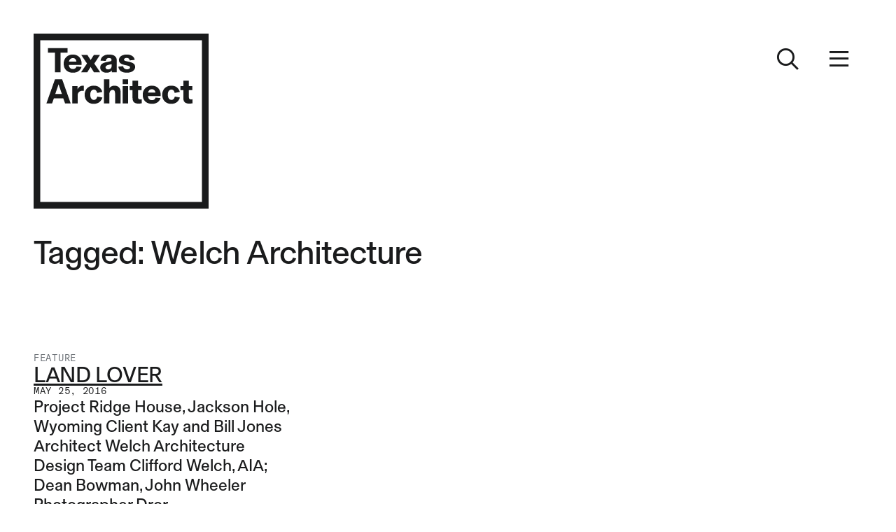

--- FILE ---
content_type: text/html; charset=UTF-8
request_url: https://magazine.texasarchitects.org/tag/welch-architecture/
body_size: 21917
content:
<!DOCTYPE html>
<html lang="en-US">

<head>
    <meta charset="UTF-8" />
    <meta http-equiv="X-UA-Compatible" content="IE=edge,chrome=1">
    <meta name="viewport" content="width=device-width,initial-scale=1">
    <link rel="profile" href="http://gmpg.org/xfn/11" />
        <meta name='robots' content='index, follow, max-image-preview:large, max-snippet:-1, max-video-preview:-1' />
	<style>img:is([sizes="auto" i], [sizes^="auto," i]) { contain-intrinsic-size: 3000px 1500px }</style>
	
	<!-- This site is optimized with the Yoast SEO plugin v26.8 - https://yoast.com/product/yoast-seo-wordpress/ -->
	<title>Welch Architecture Archives - Texas Architect Magazine</title>
	<link rel="canonical" href="https://magazine.texasarchitects.org/tag/welch-architecture/" />
	<meta property="og:locale" content="en_US" />
	<meta property="og:type" content="article" />
	<meta property="og:title" content="Welch Architecture Archives - Texas Architect Magazine" />
	<meta property="og:url" content="https://magazine.texasarchitects.org/tag/welch-architecture/" />
	<meta property="og:site_name" content="Texas Architect Magazine" />
	<meta name="twitter:card" content="summary_large_image" />
	<meta name="twitter:site" content="@txarchitects" />
	<script type="application/ld+json" class="yoast-schema-graph">{"@context":"https://schema.org","@graph":[{"@type":"CollectionPage","@id":"https://magazine.texasarchitects.org/tag/welch-architecture/","url":"https://magazine.texasarchitects.org/tag/welch-architecture/","name":"Welch Architecture Archives - Texas Architect Magazine","isPartOf":{"@id":"https://magazine.texasarchitects.org/#website"},"breadcrumb":{"@id":"https://magazine.texasarchitects.org/tag/welch-architecture/#breadcrumb"},"inLanguage":"en-US"},{"@type":"BreadcrumbList","@id":"https://magazine.texasarchitects.org/tag/welch-architecture/#breadcrumb","itemListElement":[{"@type":"ListItem","position":1,"name":"Home","item":"https://magazine.texasarchitects.org/issue/fall-2025/"},{"@type":"ListItem","position":2,"name":"Welch Architecture"}]},{"@type":"WebSite","@id":"https://magazine.texasarchitects.org/#website","url":"https://magazine.texasarchitects.org/","name":"Texas Architect Magazine","description":"","publisher":{"@id":"https://magazine.texasarchitects.org/#organization"},"potentialAction":[{"@type":"SearchAction","target":{"@type":"EntryPoint","urlTemplate":"https://magazine.texasarchitects.org/?s={search_term_string}"},"query-input":{"@type":"PropertyValueSpecification","valueRequired":true,"valueName":"search_term_string"}}],"inLanguage":"en-US"},{"@type":"Organization","@id":"https://magazine.texasarchitects.org/#organization","name":"Texas Society of Architects","url":"https://magazine.texasarchitects.org/","logo":{"@type":"ImageObject","inLanguage":"en-US","@id":"https://magazine.texasarchitects.org/#/schema/logo/image/","url":"https://magazine.texasarchitects.org/wp-content/uploads/2025/02/txa-logo.png","contentUrl":"https://magazine.texasarchitects.org/wp-content/uploads/2025/02/txa-logo.png","width":250,"height":250,"caption":"Texas Society of Architects"},"image":{"@id":"https://magazine.texasarchitects.org/#/schema/logo/image/"},"sameAs":["https://www.facebook.com/txarchitects/","https://x.com/txarchitects","https://www.linkedin.com/company/texas-society-of-architects","https://www.instagram.com/txarchitects/"]}]}</script>
	<!-- / Yoast SEO plugin. -->


<link rel='dns-prefetch' href='//cdn.jsdelivr.net' />
<link rel='dns-prefetch' href='//kit.fontawesome.com' />
<link rel='dns-prefetch' href='//www.googletagmanager.com' />
<link rel="alternate" type="application/rss+xml" title="Texas Architect Magazine &raquo; Welch Architecture Tag Feed" href="https://magazine.texasarchitects.org/tag/welch-architecture/feed/" />
<script type="text/javascript">
/* <![CDATA[ */
window._wpemojiSettings = {"baseUrl":"https:\/\/s.w.org\/images\/core\/emoji\/16.0.1\/72x72\/","ext":".png","svgUrl":"https:\/\/s.w.org\/images\/core\/emoji\/16.0.1\/svg\/","svgExt":".svg","source":{"concatemoji":"https:\/\/magazine.texasarchitects.org\/wp-includes\/js\/wp-emoji-release.min.js?ver=6.8.3"}};
/*! This file is auto-generated */
!function(s,n){var o,i,e;function c(e){try{var t={supportTests:e,timestamp:(new Date).valueOf()};sessionStorage.setItem(o,JSON.stringify(t))}catch(e){}}function p(e,t,n){e.clearRect(0,0,e.canvas.width,e.canvas.height),e.fillText(t,0,0);var t=new Uint32Array(e.getImageData(0,0,e.canvas.width,e.canvas.height).data),a=(e.clearRect(0,0,e.canvas.width,e.canvas.height),e.fillText(n,0,0),new Uint32Array(e.getImageData(0,0,e.canvas.width,e.canvas.height).data));return t.every(function(e,t){return e===a[t]})}function u(e,t){e.clearRect(0,0,e.canvas.width,e.canvas.height),e.fillText(t,0,0);for(var n=e.getImageData(16,16,1,1),a=0;a<n.data.length;a++)if(0!==n.data[a])return!1;return!0}function f(e,t,n,a){switch(t){case"flag":return n(e,"\ud83c\udff3\ufe0f\u200d\u26a7\ufe0f","\ud83c\udff3\ufe0f\u200b\u26a7\ufe0f")?!1:!n(e,"\ud83c\udde8\ud83c\uddf6","\ud83c\udde8\u200b\ud83c\uddf6")&&!n(e,"\ud83c\udff4\udb40\udc67\udb40\udc62\udb40\udc65\udb40\udc6e\udb40\udc67\udb40\udc7f","\ud83c\udff4\u200b\udb40\udc67\u200b\udb40\udc62\u200b\udb40\udc65\u200b\udb40\udc6e\u200b\udb40\udc67\u200b\udb40\udc7f");case"emoji":return!a(e,"\ud83e\udedf")}return!1}function g(e,t,n,a){var r="undefined"!=typeof WorkerGlobalScope&&self instanceof WorkerGlobalScope?new OffscreenCanvas(300,150):s.createElement("canvas"),o=r.getContext("2d",{willReadFrequently:!0}),i=(o.textBaseline="top",o.font="600 32px Arial",{});return e.forEach(function(e){i[e]=t(o,e,n,a)}),i}function t(e){var t=s.createElement("script");t.src=e,t.defer=!0,s.head.appendChild(t)}"undefined"!=typeof Promise&&(o="wpEmojiSettingsSupports",i=["flag","emoji"],n.supports={everything:!0,everythingExceptFlag:!0},e=new Promise(function(e){s.addEventListener("DOMContentLoaded",e,{once:!0})}),new Promise(function(t){var n=function(){try{var e=JSON.parse(sessionStorage.getItem(o));if("object"==typeof e&&"number"==typeof e.timestamp&&(new Date).valueOf()<e.timestamp+604800&&"object"==typeof e.supportTests)return e.supportTests}catch(e){}return null}();if(!n){if("undefined"!=typeof Worker&&"undefined"!=typeof OffscreenCanvas&&"undefined"!=typeof URL&&URL.createObjectURL&&"undefined"!=typeof Blob)try{var e="postMessage("+g.toString()+"("+[JSON.stringify(i),f.toString(),p.toString(),u.toString()].join(",")+"));",a=new Blob([e],{type:"text/javascript"}),r=new Worker(URL.createObjectURL(a),{name:"wpTestEmojiSupports"});return void(r.onmessage=function(e){c(n=e.data),r.terminate(),t(n)})}catch(e){}c(n=g(i,f,p,u))}t(n)}).then(function(e){for(var t in e)n.supports[t]=e[t],n.supports.everything=n.supports.everything&&n.supports[t],"flag"!==t&&(n.supports.everythingExceptFlag=n.supports.everythingExceptFlag&&n.supports[t]);n.supports.everythingExceptFlag=n.supports.everythingExceptFlag&&!n.supports.flag,n.DOMReady=!1,n.readyCallback=function(){n.DOMReady=!0}}).then(function(){return e}).then(function(){var e;n.supports.everything||(n.readyCallback(),(e=n.source||{}).concatemoji?t(e.concatemoji):e.wpemoji&&e.twemoji&&(t(e.twemoji),t(e.wpemoji)))}))}((window,document),window._wpemojiSettings);
/* ]]> */
</script>
<style id='wp-emoji-styles-inline-css' type='text/css'>

	img.wp-smiley, img.emoji {
		display: inline !important;
		border: none !important;
		box-shadow: none !important;
		height: 1em !important;
		width: 1em !important;
		margin: 0 0.07em !important;
		vertical-align: -0.1em !important;
		background: none !important;
		padding: 0 !important;
	}
</style>
<link rel='stylesheet' id='wp-block-library-css' href='https://magazine.texasarchitects.org/wp-includes/css/dist/block-library/style.min.css?ver=6.8.3' type='text/css' media='all' />
<style id='wp-block-library-theme-inline-css' type='text/css'>
.wp-block-audio :where(figcaption){color:#555;font-size:13px;text-align:center}.is-dark-theme .wp-block-audio :where(figcaption){color:#ffffffa6}.wp-block-audio{margin:0 0 1em}.wp-block-code{border:1px solid #ccc;border-radius:4px;font-family:Menlo,Consolas,monaco,monospace;padding:.8em 1em}.wp-block-embed :where(figcaption){color:#555;font-size:13px;text-align:center}.is-dark-theme .wp-block-embed :where(figcaption){color:#ffffffa6}.wp-block-embed{margin:0 0 1em}.blocks-gallery-caption{color:#555;font-size:13px;text-align:center}.is-dark-theme .blocks-gallery-caption{color:#ffffffa6}:root :where(.wp-block-image figcaption){color:#555;font-size:13px;text-align:center}.is-dark-theme :root :where(.wp-block-image figcaption){color:#ffffffa6}.wp-block-image{margin:0 0 1em}.wp-block-pullquote{border-bottom:4px solid;border-top:4px solid;color:currentColor;margin-bottom:1.75em}.wp-block-pullquote cite,.wp-block-pullquote footer,.wp-block-pullquote__citation{color:currentColor;font-size:.8125em;font-style:normal;text-transform:uppercase}.wp-block-quote{border-left:.25em solid;margin:0 0 1.75em;padding-left:1em}.wp-block-quote cite,.wp-block-quote footer{color:currentColor;font-size:.8125em;font-style:normal;position:relative}.wp-block-quote:where(.has-text-align-right){border-left:none;border-right:.25em solid;padding-left:0;padding-right:1em}.wp-block-quote:where(.has-text-align-center){border:none;padding-left:0}.wp-block-quote.is-large,.wp-block-quote.is-style-large,.wp-block-quote:where(.is-style-plain){border:none}.wp-block-search .wp-block-search__label{font-weight:700}.wp-block-search__button{border:1px solid #ccc;padding:.375em .625em}:where(.wp-block-group.has-background){padding:1.25em 2.375em}.wp-block-separator.has-css-opacity{opacity:.4}.wp-block-separator{border:none;border-bottom:2px solid;margin-left:auto;margin-right:auto}.wp-block-separator.has-alpha-channel-opacity{opacity:1}.wp-block-separator:not(.is-style-wide):not(.is-style-dots){width:100px}.wp-block-separator.has-background:not(.is-style-dots){border-bottom:none;height:1px}.wp-block-separator.has-background:not(.is-style-wide):not(.is-style-dots){height:2px}.wp-block-table{margin:0 0 1em}.wp-block-table td,.wp-block-table th{word-break:normal}.wp-block-table :where(figcaption){color:#555;font-size:13px;text-align:center}.is-dark-theme .wp-block-table :where(figcaption){color:#ffffffa6}.wp-block-video :where(figcaption){color:#555;font-size:13px;text-align:center}.is-dark-theme .wp-block-video :where(figcaption){color:#ffffffa6}.wp-block-video{margin:0 0 1em}:root :where(.wp-block-template-part.has-background){margin-bottom:0;margin-top:0;padding:1.25em 2.375em}
</style>
<link rel='stylesheet' id='mrl-editorial-calendar-css' href='https://magazine.texasarchitects.org/wp-content/themes/txa-magazine/assets/css/blocks/mrl-editorial-calendar.css?ver=1.2.0' type='text/css' media='all' />
<link rel='stylesheet' id='mrl-project-credits-css' href='https://magazine.texasarchitects.org/wp-content/themes/txa-magazine/assets/css/blocks/mrl-project-credits.css?ver=1.2.0' type='text/css' media='all' />
<link rel='stylesheet' id='mrl-drawing-key-css' href='https://magazine.texasarchitects.org/wp-content/themes/txa-magazine/assets/css/blocks/mrl-drawing-key.css?ver=1.2.0' type='text/css' media='all' />
<style id='global-styles-inline-css' type='text/css'>
:root{--wp--preset--aspect-ratio--square: 1;--wp--preset--aspect-ratio--4-3: 4/3;--wp--preset--aspect-ratio--3-4: 3/4;--wp--preset--aspect-ratio--3-2: 3/2;--wp--preset--aspect-ratio--2-3: 2/3;--wp--preset--aspect-ratio--16-9: 16/9;--wp--preset--aspect-ratio--9-16: 9/16;--wp--preset--color--black: #000000;--wp--preset--color--cyan-bluish-gray: #abb8c3;--wp--preset--color--white: #ffffff;--wp--preset--color--pale-pink: #f78da7;--wp--preset--color--vivid-red: #cf2e2e;--wp--preset--color--luminous-vivid-orange: #ff6900;--wp--preset--color--luminous-vivid-amber: #fcb900;--wp--preset--color--light-green-cyan: #7bdcb5;--wp--preset--color--vivid-green-cyan: #00d084;--wp--preset--color--pale-cyan-blue: #8ed1fc;--wp--preset--color--vivid-cyan-blue: #0693e3;--wp--preset--color--vivid-purple: #9b51e0;--wp--preset--color--primary-01: #1a1b1c;--wp--preset--color--primary-02: #ffffff;--wp--preset--color--secondary-01: #262a2e;--wp--preset--color--secondary-02: #30343a;--wp--preset--color--secondary-03: #393e45;--wp--preset--color--secondary-04: #434951;--wp--preset--color--secondary-05: #656a70;--wp--preset--color--secondary-06: #898c91;--wp--preset--color--secondary-07: #aeb1b4;--wp--preset--color--secondary-08: #d2d3d5;--wp--preset--color--secondary-09: #ecedee;--wp--preset--color--accent-01: #00d56f;--wp--preset--color--accent-02: #ff1f00;--wp--preset--color--accent-03: #3a44cf;--wp--preset--gradient--vivid-cyan-blue-to-vivid-purple: linear-gradient(135deg,rgba(6,147,227,1) 0%,rgb(155,81,224) 100%);--wp--preset--gradient--light-green-cyan-to-vivid-green-cyan: linear-gradient(135deg,rgb(122,220,180) 0%,rgb(0,208,130) 100%);--wp--preset--gradient--luminous-vivid-amber-to-luminous-vivid-orange: linear-gradient(135deg,rgba(252,185,0,1) 0%,rgba(255,105,0,1) 100%);--wp--preset--gradient--luminous-vivid-orange-to-vivid-red: linear-gradient(135deg,rgba(255,105,0,1) 0%,rgb(207,46,46) 100%);--wp--preset--gradient--very-light-gray-to-cyan-bluish-gray: linear-gradient(135deg,rgb(238,238,238) 0%,rgb(169,184,195) 100%);--wp--preset--gradient--cool-to-warm-spectrum: linear-gradient(135deg,rgb(74,234,220) 0%,rgb(151,120,209) 20%,rgb(207,42,186) 40%,rgb(238,44,130) 60%,rgb(251,105,98) 80%,rgb(254,248,76) 100%);--wp--preset--gradient--blush-light-purple: linear-gradient(135deg,rgb(255,206,236) 0%,rgb(152,150,240) 100%);--wp--preset--gradient--blush-bordeaux: linear-gradient(135deg,rgb(254,205,165) 0%,rgb(254,45,45) 50%,rgb(107,0,62) 100%);--wp--preset--gradient--luminous-dusk: linear-gradient(135deg,rgb(255,203,112) 0%,rgb(199,81,192) 50%,rgb(65,88,208) 100%);--wp--preset--gradient--pale-ocean: linear-gradient(135deg,rgb(255,245,203) 0%,rgb(182,227,212) 50%,rgb(51,167,181) 100%);--wp--preset--gradient--electric-grass: linear-gradient(135deg,rgb(202,248,128) 0%,rgb(113,206,126) 100%);--wp--preset--gradient--midnight: linear-gradient(135deg,rgb(2,3,129) 0%,rgb(40,116,252) 100%);--wp--preset--font-size--small: 13px;--wp--preset--font-size--medium: clamp(14px, 0.875rem + ((1vw - 3.2px) * 0.577), 20px);--wp--preset--font-size--large: clamp(22.041px, 1.378rem + ((1vw - 3.2px) * 1.342), 36px);--wp--preset--font-size--x-large: clamp(25.014px, 1.563rem + ((1vw - 3.2px) * 1.633), 42px);--wp--preset--font-size--b-1: clamp(15.747px, 0.984rem + ((1vw - 3.2px) * 0.794), 24px);--wp--preset--font-size--b-2: clamp(14px, 0.875rem + ((1vw - 3.2px) * 0.385), 18px);--wp--preset--font-size--b-3: clamp(14px, 0.875rem + ((1vw - 3.2px) * 0.192), 16px);--wp--preset--font-size--b-4: 14px;--wp--preset--font-size--b-1-s: clamp(15.747px, 0.984rem + ((1vw - 3.2px) * 0.794), 24px);--wp--preset--font-size--b-2-s: clamp(14px, 0.875rem + ((1vw - 3.2px) * 0.385), 18px);--wp--preset--font-size--d-1: clamp(44.14px, 2.759rem + ((1vw - 3.2px) * 3.929), 85px);--wp--preset--font-size--d-2: clamp(38.682px, 2.418rem + ((1vw - 3.2px) * 3.204), 72px);--wp--preset--font-size--d-3: clamp(33.419px, 2.089rem + ((1vw - 3.2px) * 2.556), 60px);--wp--preset--font-size--h-1: clamp(28.366px, 1.773rem + ((1vw - 3.2px) * 1.984), 49px);--wp--preset--font-size--h-2: clamp(23.043px, 1.44rem + ((1vw - 3.2px) * 1.438), 38px);--wp--preset--font-size--h-3: clamp(20px, 1.25rem + ((1vw - 3.2px) * 1.154), 32px);--wp--preset--font-size--h-4: clamp(20px, 1.25rem + ((1vw - 3.2px) * 1.154), 32px);--wp--preset--font-size--h-5: clamp(15.747px, 0.984rem + ((1vw - 3.2px) * 0.794), 24px);--wp--preset--font-size--h-6: clamp(14px, 0.875rem + ((1vw - 3.2px) * 0.577), 20px);--wp--preset--font-size--a-1: clamp(14px, 0.875rem + ((1vw - 3.2px) * 0.192), 16px);--wp--preset--font-size--c-1: clamp(14px, 0.875rem + ((1vw - 3.2px) * 0.192), 16px);--wp--preset--font-size--c-2: 14px;--wp--preset--font-size--c-3: 12px;--wp--preset--font-size--t-1: clamp(14px, 0.875rem + ((1vw - 3.2px) * 0.385), 18px);--wp--preset--font-size--t-2: 14px;--wp--preset--font-size--t-3: 10px;--wp--preset--font-family--system-font: -apple-system, BlinkMacSystemFont, 'Segoe UI', Roboto, Oxygen-Sans, Ubuntu, Cantarell, 'Helvetica Neue', sans-serif;--wp--preset--font-family--basel-grotesk: "Basel Grotesk", serif;--wp--preset--font-family--basel-grotesk-mono: "Basel Grotesk Mono", monospace;--wp--preset--font-family--untitled-sans: "Untitled Sans", sans-serif;--wp--preset--spacing--20: 2px;--wp--preset--spacing--30: 4px;--wp--preset--spacing--40: 8px;--wp--preset--spacing--50: 16px;--wp--preset--spacing--60: 32px;--wp--preset--spacing--70: 64px;--wp--preset--spacing--80: 128px;--wp--preset--shadow--natural: 6px 6px 9px rgba(0, 0, 0, 0.2);--wp--preset--shadow--deep: 12px 12px 50px rgba(0, 0, 0, 0.4);--wp--preset--shadow--sharp: 6px 6px 0px rgba(0, 0, 0, 0.2);--wp--preset--shadow--outlined: 6px 6px 0px -3px rgba(255, 255, 255, 1), 6px 6px rgba(0, 0, 0, 1);--wp--preset--shadow--crisp: 6px 6px 0px rgba(0, 0, 0, 1);}:root { --wp--style--global--content-size: 665px;--wp--style--global--wide-size: 1360px; }:where(body) { margin: 0; }.wp-site-blocks { padding-top: var(--wp--style--root--padding-top); padding-bottom: var(--wp--style--root--padding-bottom); }.has-global-padding { padding-right: var(--wp--style--root--padding-right); padding-left: var(--wp--style--root--padding-left); }.has-global-padding > .alignfull { margin-right: calc(var(--wp--style--root--padding-right) * -1); margin-left: calc(var(--wp--style--root--padding-left) * -1); }.has-global-padding :where(:not(.alignfull.is-layout-flow) > .has-global-padding:not(.wp-block-block, .alignfull)) { padding-right: 0; padding-left: 0; }.has-global-padding :where(:not(.alignfull.is-layout-flow) > .has-global-padding:not(.wp-block-block, .alignfull)) > .alignfull { margin-left: 0; margin-right: 0; }.wp-site-blocks > .alignleft { float: left; margin-right: 2em; }.wp-site-blocks > .alignright { float: right; margin-left: 2em; }.wp-site-blocks > .aligncenter { justify-content: center; margin-left: auto; margin-right: auto; }:where(.wp-site-blocks) > * { margin-block-start: 24px; margin-block-end: 0; }:where(.wp-site-blocks) > :first-child { margin-block-start: 0; }:where(.wp-site-blocks) > :last-child { margin-block-end: 0; }:root { --wp--style--block-gap: 24px; }:root :where(.is-layout-flow) > :first-child{margin-block-start: 0;}:root :where(.is-layout-flow) > :last-child{margin-block-end: 0;}:root :where(.is-layout-flow) > *{margin-block-start: 24px;margin-block-end: 0;}:root :where(.is-layout-constrained) > :first-child{margin-block-start: 0;}:root :where(.is-layout-constrained) > :last-child{margin-block-end: 0;}:root :where(.is-layout-constrained) > *{margin-block-start: 24px;margin-block-end: 0;}:root :where(.is-layout-flex){gap: 24px;}:root :where(.is-layout-grid){gap: 24px;}.is-layout-flow > .alignleft{float: left;margin-inline-start: 0;margin-inline-end: 2em;}.is-layout-flow > .alignright{float: right;margin-inline-start: 2em;margin-inline-end: 0;}.is-layout-flow > .aligncenter{margin-left: auto !important;margin-right: auto !important;}.is-layout-constrained > .alignleft{float: left;margin-inline-start: 0;margin-inline-end: 2em;}.is-layout-constrained > .alignright{float: right;margin-inline-start: 2em;margin-inline-end: 0;}.is-layout-constrained > .aligncenter{margin-left: auto !important;margin-right: auto !important;}.is-layout-constrained > :where(:not(.alignleft):not(.alignright):not(.alignfull)){max-width: var(--wp--style--global--content-size);margin-left: auto !important;margin-right: auto !important;}.is-layout-constrained > .alignwide{max-width: var(--wp--style--global--wide-size);}body .is-layout-flex{display: flex;}.is-layout-flex{flex-wrap: wrap;align-items: center;}.is-layout-flex > :is(*, div){margin: 0;}body .is-layout-grid{display: grid;}.is-layout-grid > :is(*, div){margin: 0;}body{font-family: var(--wp--preset--font-family--untitled-sans);font-size: clamp(14px, 0.875rem + ((1vw - 3.2px) * 0.385), 18px);--wp--style--root--padding-top: clamp(20px, 4vw, 40px);--wp--style--root--padding-right: clamp(20px, 4vw, 40px);--wp--style--root--padding-bottom: clamp(20px, 4vw, 40px);--wp--style--root--padding-left: clamp(20px, 4vw, 40px);}a:where(:not(.wp-element-button)){text-decoration: underline;}h1, h2, h3, h4, h5, h6{font-family: var(--wp--preset--font-family--basel-grotesk);font-weight: 500;line-height: 1;}h1{font-size: var(--wp--preset--font-size--h-1);letter-spacing: -.02em;}h2{font-size: var(--wp--preset--font-size--h-2);letter-spacing: -.01em;text-transform: uppercase;}h3{font-size: var(--wp--preset--font-size--h-3);letter-spacing: -.01em;text-transform: uppercase;}h4{font-size: var(--wp--preset--font-size--h-4);font-weight: 600;letter-spacing: -.01em;line-height: .95;}h5{font-size: var(--wp--preset--font-size--h-5);}h6{font-size: var(--wp--preset--font-size--h-6);font-weight: 600;letter-spacing: -.01em;line-height: .95;}:root :where(.wp-element-button, .wp-block-button__link){background-color: var(--wp--preset--color--primary-01);border-width: 0;color: #fff;font-family: inherit;font-size: inherit;font-weight: 700;letter-spacing: .2em;line-height: inherit;padding-top: 1.3em;padding-right: 2.5em;padding-bottom: 1.3em;padding-left: 2.5em;text-decoration: none;text-transform: uppercase;}.has-black-color{color: var(--wp--preset--color--black) !important;}.has-cyan-bluish-gray-color{color: var(--wp--preset--color--cyan-bluish-gray) !important;}.has-white-color{color: var(--wp--preset--color--white) !important;}.has-pale-pink-color{color: var(--wp--preset--color--pale-pink) !important;}.has-vivid-red-color{color: var(--wp--preset--color--vivid-red) !important;}.has-luminous-vivid-orange-color{color: var(--wp--preset--color--luminous-vivid-orange) !important;}.has-luminous-vivid-amber-color{color: var(--wp--preset--color--luminous-vivid-amber) !important;}.has-light-green-cyan-color{color: var(--wp--preset--color--light-green-cyan) !important;}.has-vivid-green-cyan-color{color: var(--wp--preset--color--vivid-green-cyan) !important;}.has-pale-cyan-blue-color{color: var(--wp--preset--color--pale-cyan-blue) !important;}.has-vivid-cyan-blue-color{color: var(--wp--preset--color--vivid-cyan-blue) !important;}.has-vivid-purple-color{color: var(--wp--preset--color--vivid-purple) !important;}.has-primary-01-color{color: var(--wp--preset--color--primary-01) !important;}.has-primary-02-color{color: var(--wp--preset--color--primary-02) !important;}.has-secondary-01-color{color: var(--wp--preset--color--secondary-01) !important;}.has-secondary-02-color{color: var(--wp--preset--color--secondary-02) !important;}.has-secondary-03-color{color: var(--wp--preset--color--secondary-03) !important;}.has-secondary-04-color{color: var(--wp--preset--color--secondary-04) !important;}.has-secondary-05-color{color: var(--wp--preset--color--secondary-05) !important;}.has-secondary-06-color{color: var(--wp--preset--color--secondary-06) !important;}.has-secondary-07-color{color: var(--wp--preset--color--secondary-07) !important;}.has-secondary-08-color{color: var(--wp--preset--color--secondary-08) !important;}.has-secondary-09-color{color: var(--wp--preset--color--secondary-09) !important;}.has-accent-01-color{color: var(--wp--preset--color--accent-01) !important;}.has-accent-02-color{color: var(--wp--preset--color--accent-02) !important;}.has-accent-03-color{color: var(--wp--preset--color--accent-03) !important;}.has-black-background-color{background-color: var(--wp--preset--color--black) !important;}.has-cyan-bluish-gray-background-color{background-color: var(--wp--preset--color--cyan-bluish-gray) !important;}.has-white-background-color{background-color: var(--wp--preset--color--white) !important;}.has-pale-pink-background-color{background-color: var(--wp--preset--color--pale-pink) !important;}.has-vivid-red-background-color{background-color: var(--wp--preset--color--vivid-red) !important;}.has-luminous-vivid-orange-background-color{background-color: var(--wp--preset--color--luminous-vivid-orange) !important;}.has-luminous-vivid-amber-background-color{background-color: var(--wp--preset--color--luminous-vivid-amber) !important;}.has-light-green-cyan-background-color{background-color: var(--wp--preset--color--light-green-cyan) !important;}.has-vivid-green-cyan-background-color{background-color: var(--wp--preset--color--vivid-green-cyan) !important;}.has-pale-cyan-blue-background-color{background-color: var(--wp--preset--color--pale-cyan-blue) !important;}.has-vivid-cyan-blue-background-color{background-color: var(--wp--preset--color--vivid-cyan-blue) !important;}.has-vivid-purple-background-color{background-color: var(--wp--preset--color--vivid-purple) !important;}.has-primary-01-background-color{background-color: var(--wp--preset--color--primary-01) !important;}.has-primary-02-background-color{background-color: var(--wp--preset--color--primary-02) !important;}.has-secondary-01-background-color{background-color: var(--wp--preset--color--secondary-01) !important;}.has-secondary-02-background-color{background-color: var(--wp--preset--color--secondary-02) !important;}.has-secondary-03-background-color{background-color: var(--wp--preset--color--secondary-03) !important;}.has-secondary-04-background-color{background-color: var(--wp--preset--color--secondary-04) !important;}.has-secondary-05-background-color{background-color: var(--wp--preset--color--secondary-05) !important;}.has-secondary-06-background-color{background-color: var(--wp--preset--color--secondary-06) !important;}.has-secondary-07-background-color{background-color: var(--wp--preset--color--secondary-07) !important;}.has-secondary-08-background-color{background-color: var(--wp--preset--color--secondary-08) !important;}.has-secondary-09-background-color{background-color: var(--wp--preset--color--secondary-09) !important;}.has-accent-01-background-color{background-color: var(--wp--preset--color--accent-01) !important;}.has-accent-02-background-color{background-color: var(--wp--preset--color--accent-02) !important;}.has-accent-03-background-color{background-color: var(--wp--preset--color--accent-03) !important;}.has-black-border-color{border-color: var(--wp--preset--color--black) !important;}.has-cyan-bluish-gray-border-color{border-color: var(--wp--preset--color--cyan-bluish-gray) !important;}.has-white-border-color{border-color: var(--wp--preset--color--white) !important;}.has-pale-pink-border-color{border-color: var(--wp--preset--color--pale-pink) !important;}.has-vivid-red-border-color{border-color: var(--wp--preset--color--vivid-red) !important;}.has-luminous-vivid-orange-border-color{border-color: var(--wp--preset--color--luminous-vivid-orange) !important;}.has-luminous-vivid-amber-border-color{border-color: var(--wp--preset--color--luminous-vivid-amber) !important;}.has-light-green-cyan-border-color{border-color: var(--wp--preset--color--light-green-cyan) !important;}.has-vivid-green-cyan-border-color{border-color: var(--wp--preset--color--vivid-green-cyan) !important;}.has-pale-cyan-blue-border-color{border-color: var(--wp--preset--color--pale-cyan-blue) !important;}.has-vivid-cyan-blue-border-color{border-color: var(--wp--preset--color--vivid-cyan-blue) !important;}.has-vivid-purple-border-color{border-color: var(--wp--preset--color--vivid-purple) !important;}.has-primary-01-border-color{border-color: var(--wp--preset--color--primary-01) !important;}.has-primary-02-border-color{border-color: var(--wp--preset--color--primary-02) !important;}.has-secondary-01-border-color{border-color: var(--wp--preset--color--secondary-01) !important;}.has-secondary-02-border-color{border-color: var(--wp--preset--color--secondary-02) !important;}.has-secondary-03-border-color{border-color: var(--wp--preset--color--secondary-03) !important;}.has-secondary-04-border-color{border-color: var(--wp--preset--color--secondary-04) !important;}.has-secondary-05-border-color{border-color: var(--wp--preset--color--secondary-05) !important;}.has-secondary-06-border-color{border-color: var(--wp--preset--color--secondary-06) !important;}.has-secondary-07-border-color{border-color: var(--wp--preset--color--secondary-07) !important;}.has-secondary-08-border-color{border-color: var(--wp--preset--color--secondary-08) !important;}.has-secondary-09-border-color{border-color: var(--wp--preset--color--secondary-09) !important;}.has-accent-01-border-color{border-color: var(--wp--preset--color--accent-01) !important;}.has-accent-02-border-color{border-color: var(--wp--preset--color--accent-02) !important;}.has-accent-03-border-color{border-color: var(--wp--preset--color--accent-03) !important;}.has-vivid-cyan-blue-to-vivid-purple-gradient-background{background: var(--wp--preset--gradient--vivid-cyan-blue-to-vivid-purple) !important;}.has-light-green-cyan-to-vivid-green-cyan-gradient-background{background: var(--wp--preset--gradient--light-green-cyan-to-vivid-green-cyan) !important;}.has-luminous-vivid-amber-to-luminous-vivid-orange-gradient-background{background: var(--wp--preset--gradient--luminous-vivid-amber-to-luminous-vivid-orange) !important;}.has-luminous-vivid-orange-to-vivid-red-gradient-background{background: var(--wp--preset--gradient--luminous-vivid-orange-to-vivid-red) !important;}.has-very-light-gray-to-cyan-bluish-gray-gradient-background{background: var(--wp--preset--gradient--very-light-gray-to-cyan-bluish-gray) !important;}.has-cool-to-warm-spectrum-gradient-background{background: var(--wp--preset--gradient--cool-to-warm-spectrum) !important;}.has-blush-light-purple-gradient-background{background: var(--wp--preset--gradient--blush-light-purple) !important;}.has-blush-bordeaux-gradient-background{background: var(--wp--preset--gradient--blush-bordeaux) !important;}.has-luminous-dusk-gradient-background{background: var(--wp--preset--gradient--luminous-dusk) !important;}.has-pale-ocean-gradient-background{background: var(--wp--preset--gradient--pale-ocean) !important;}.has-electric-grass-gradient-background{background: var(--wp--preset--gradient--electric-grass) !important;}.has-midnight-gradient-background{background: var(--wp--preset--gradient--midnight) !important;}.has-small-font-size{font-size: var(--wp--preset--font-size--small) !important;}.has-medium-font-size{font-size: var(--wp--preset--font-size--medium) !important;}.has-large-font-size{font-size: var(--wp--preset--font-size--large) !important;}.has-x-large-font-size{font-size: var(--wp--preset--font-size--x-large) !important;}.has-b-1-font-size{font-size: var(--wp--preset--font-size--b-1) !important;}.has-b-2-font-size{font-size: var(--wp--preset--font-size--b-2) !important;}.has-b-3-font-size{font-size: var(--wp--preset--font-size--b-3) !important;}.has-b-4-font-size{font-size: var(--wp--preset--font-size--b-4) !important;}.has-b-1-s-font-size{font-size: var(--wp--preset--font-size--b-1-s) !important;}.has-b-2-s-font-size{font-size: var(--wp--preset--font-size--b-2-s) !important;}.has-d-1-font-size{font-size: var(--wp--preset--font-size--d-1) !important;}.has-d-2-font-size{font-size: var(--wp--preset--font-size--d-2) !important;}.has-d-3-font-size{font-size: var(--wp--preset--font-size--d-3) !important;}.has-h-1-font-size{font-size: var(--wp--preset--font-size--h-1) !important;}.has-h-2-font-size{font-size: var(--wp--preset--font-size--h-2) !important;}.has-h-3-font-size{font-size: var(--wp--preset--font-size--h-3) !important;}.has-h-4-font-size{font-size: var(--wp--preset--font-size--h-4) !important;}.has-h-5-font-size{font-size: var(--wp--preset--font-size--h-5) !important;}.has-h-6-font-size{font-size: var(--wp--preset--font-size--h-6) !important;}.has-a-1-font-size{font-size: var(--wp--preset--font-size--a-1) !important;}.has-c-1-font-size{font-size: var(--wp--preset--font-size--c-1) !important;}.has-c-2-font-size{font-size: var(--wp--preset--font-size--c-2) !important;}.has-c-3-font-size{font-size: var(--wp--preset--font-size--c-3) !important;}.has-t-1-font-size{font-size: var(--wp--preset--font-size--t-1) !important;}.has-t-2-font-size{font-size: var(--wp--preset--font-size--t-2) !important;}.has-t-3-font-size{font-size: var(--wp--preset--font-size--t-3) !important;}.has-system-font-font-family{font-family: var(--wp--preset--font-family--system-font) !important;}.has-basel-grotesk-font-family{font-family: var(--wp--preset--font-family--basel-grotesk) !important;}.has-basel-grotesk-mono-font-family{font-family: var(--wp--preset--font-family--basel-grotesk-mono) !important;}.has-untitled-sans-font-family{font-family: var(--wp--preset--font-family--untitled-sans) !important;}
:root :where(.wp-block-button .wp-block-button__link){border-radius: 0;}
:root :where(.wp-block-pullquote){border-width: 0;font-size: clamp(0.984em, 0.984rem + ((1vw - 0.2em) * 0.794), 1.5em);line-height: 1.6;padding-top: 0;padding-right: 0;padding-bottom: 0;padding-left: 0;}
:root :where(.wp-block-quote){border-width: 0;padding-top: 0;padding-right: 0;padding-bottom: 0;padding-left: 0;}
</style>
<link rel='stylesheet' id='main-style-css' href='https://magazine.texasarchitects.org/wp-content/themes/txa-magazine/assets/css/theme.css?ver=1.2.0' type='text/css' media='all' />
<script type="text/javascript" src="https://magazine.texasarchitects.org/wp-includes/js/jquery/jquery.min.js?ver=3.7.1" id="jquery-core-js"></script>
<script type="text/javascript" src="https://magazine.texasarchitects.org/wp-includes/js/jquery/jquery-migrate.min.js?ver=3.4.1" id="jquery-migrate-js"></script>
<script type="text/javascript" src="https://cdn.jsdelivr.net/npm/bootstrap@5.3.3/dist/js/bootstrap.bundle.min.js?ver=5.3.0" id="bootstrap-js"></script>
<script type="text/javascript" src="https://magazine.texasarchitects.org/wp-content/themes/txa-magazine/assets/js/global.js?ver=1.2.0" id="global-js"></script>
<script type="text/javascript" src="//kit.fontawesome.com/b561ec4207.js?ver=1.2.0" id="fontawesome-js"></script>

<!-- Google tag (gtag.js) snippet added by Site Kit -->
<!-- Google Analytics snippet added by Site Kit -->
<script type="text/javascript" src="https://www.googletagmanager.com/gtag/js?id=GT-5DDBX5F" id="google_gtagjs-js" async></script>
<script type="text/javascript" id="google_gtagjs-js-after">
/* <![CDATA[ */
window.dataLayer = window.dataLayer || [];function gtag(){dataLayer.push(arguments);}
gtag("set","linker",{"domains":["magazine.texasarchitects.org"]});
gtag("js", new Date());
gtag("set", "developer_id.dZTNiMT", true);
gtag("config", "GT-5DDBX5F");
 window._googlesitekit = window._googlesitekit || {}; window._googlesitekit.throttledEvents = []; window._googlesitekit.gtagEvent = (name, data) => { var key = JSON.stringify( { name, data } ); if ( !! window._googlesitekit.throttledEvents[ key ] ) { return; } window._googlesitekit.throttledEvents[ key ] = true; setTimeout( () => { delete window._googlesitekit.throttledEvents[ key ]; }, 5 ); gtag( "event", name, { ...data, event_source: "site-kit" } ); }; 
/* ]]> */
</script>
<link rel="https://api.w.org/" href="https://magazine.texasarchitects.org/wp-json/" /><link rel="alternate" title="JSON" type="application/json" href="https://magazine.texasarchitects.org/wp-json/wp/v2/tags/275" /><link rel="EditURI" type="application/rsd+xml" title="RSD" href="https://magazine.texasarchitects.org/xmlrpc.php?rsd" />
<meta name="generator" content="Site Kit by Google 1.170.0" /><style class='wp-fonts-local' type='text/css'>
@font-face{font-family:"Basel Grotesk";font-style:normal;font-weight:400;font-display:block;src:url('https://magazine.texasarchitects.org/wp-content/themes/txa-magazine/assets/fonts/basel-grotesk/Basel-Grotesk-Regular.otf') format('opentype');}
@font-face{font-family:"Basel Grotesk";font-style:italic;font-weight:400;font-display:block;src:url('https://magazine.texasarchitects.org/wp-content/themes/txa-magazine/assets/fonts/basel-grotesk/Basel-Grotesk-Italic.otf') format('opentype');}
@font-face{font-family:"Basel Grotesk";font-style:normal;font-weight:500;font-display:block;src:url('https://magazine.texasarchitects.org/wp-content/themes/txa-magazine/assets/fonts/basel-grotesk/Basel-Grotesk-Book.otf') format('opentype');}
@font-face{font-family:"Basel Grotesk";font-style:italic;font-weight:500;font-display:block;src:url('https://magazine.texasarchitects.org/wp-content/themes/txa-magazine/assets/fonts/basel-grotesk/Basel-Grotesk-Book-Italic.otf') format('opentype');}
@font-face{font-family:"Basel Grotesk";font-style:normal;font-weight:600;font-display:block;src:url('https://magazine.texasarchitects.org/wp-content/themes/txa-magazine/assets/fonts/basel-grotesk/Basel-Grotesk-Medium.otf') format('opentype');}
@font-face{font-family:"Basel Grotesk";font-style:italic;font-weight:600;font-display:block;src:url('https://magazine.texasarchitects.org/wp-content/themes/txa-magazine/assets/fonts/basel-grotesk/Basel-Grotesk-Medium-Italic.otf') format('opentype');}
@font-face{font-family:"Basel Grotesk";font-style:normal;font-weight:700;font-display:block;src:url('https://magazine.texasarchitects.org/wp-content/themes/txa-magazine/assets/fonts/basel-grotesk/Basel-Grotesk-Bold.otf') format('opentype');}
@font-face{font-family:"Basel Grotesk";font-style:italic;font-weight:700;font-display:block;src:url('https://magazine.texasarchitects.org/wp-content/themes/txa-magazine/assets/fonts/basel-grotesk/Basel-Grotesk-Bold-Italic.otf') format('opentype');}
@font-face{font-family:"Basel Grotesk Mono";font-style:normal;font-weight:400;font-display:auto;src:url('https://magazine.texasarchitects.org/wp-content/themes/txa-magazine/assets/fonts/basel-grotesk-mono/Basel-Grotesk-Mono-Regular.otf') format('opentype');}
@font-face{font-family:"Basel Grotesk Mono";font-style:normal;font-weight:500;font-display:auto;src:url('https://magazine.texasarchitects.org/wp-content/themes/txa-magazine/assets/fonts/basel-grotesk-mono/Basel-Grotesk-Mono-Book.otf') format('opentype');}
@font-face{font-family:"Untitled Sans";font-style:normal;font-weight:700;font-display:auto;src:url('https://magazine.texasarchitects.org/wp-content/themes/txa-magazine/assets/fonts/untitled-sans/untitled-sans-700-normal.otf') format('opentype');}
@font-face{font-family:"Untitled Sans";font-style:italic;font-weight:700;font-display:auto;src:url('https://magazine.texasarchitects.org/wp-content/themes/txa-magazine/assets/fonts/untitled-sans/untitled-sans-700-italic.otf') format('opentype');}
@font-face{font-family:"Untitled Sans";font-style:normal;font-weight:400;font-display:auto;src:url('https://magazine.texasarchitects.org/wp-content/themes/txa-magazine/assets/fonts/untitled-sans/untitled-sans-400-normal.otf') format('opentype');}
@font-face{font-family:"Untitled Sans";font-style:italic;font-weight:400;font-display:fallback;src:url('https://magazine.texasarchitects.org/wp-content/themes/txa-magazine/assets/fonts/untitled-sans/untitled-sans-400-italic.otf') format('opentype');}
</style>
</head>
<body class="archive tag tag-welch-architecture tag-275 wp-theme-txa-magazine">

	<div class="collapse" id="drawer-nav">
        <button
            class="drawer-close-button"
            type="button"
            data-bs-toggle="collapse"
            data-bs-target="#drawer-nav"
            aria-expanded="false"
            aria-controls="drawer-nav"
            >
            <i class="fa-sharp fa-thin fa-xmark"></i>
        </button>
        <div class="top-drawer top-nav has-global-padding">
            
<div>
    <nav class="menu-header-1-container"><ul id="menu-main" class="menu"><li id="menu-item-30324" class="menu-item menu-item-type-post_type_archive menu-item-object-article menu-item-30324"><a href="https://magazine.texasarchitects.org/articles/">All Articles</a></li>
<li id="menu-item-30323" class="menu-item menu-item-type-post_type_archive menu-item-object-issue menu-item-30323"><a href="https://magazine.texasarchitects.org/issue/">Past Issues</a></li>
<li id="menu-item-42422" class="menu-item menu-item-type-post_type menu-item-object-page menu-item-42422"><a href="https://magazine.texasarchitects.org/subscribe/">Subscribe</a></li>
</ul></nav>    <div class="text-column">
                    <div class="heading margin-top-none">
                Resources            </div>
            <nav class="menu-header-2-container"><ul id="menu-resources" class="menu"><li id="menu-item-38046" class="menu-item menu-item-type-post_type menu-item-object-page menu-item-38046"><a href="https://magazine.texasarchitects.org/advertise/">Advertise</a></li>
<li id="menu-item-38045" class="menu-item menu-item-type-post_type menu-item-object-page menu-item-38045"><a href="https://magazine.texasarchitects.org/submitting-materials/">Submissions</a></li>
<li id="menu-item-42421" class="menu-item menu-item-type-post_type menu-item-object-page menu-item-42421"><a href="https://magazine.texasarchitects.org/contact-us/">Contact Us</a></li>
<li id="menu-item-43154" class="menu-item menu-item-type-post_type menu-item-object-page menu-item-43154"><a href="https://magazine.texasarchitects.org/about-us/">About <em>Texas Architect</em></a></li>
<li id="menu-item-43155" class="menu-item menu-item-type-custom menu-item-object-custom menu-item-43155"><a target="_blank" href="http://texasarchitects.org">Texas Society of Architects</a></li>
</ul></nav>                <div class="heading">Follow</div>
        <div class="socials">
            <a class="social linkedin" href="https://www.linkedin.com/company/texas-society-of-architects"><i class="fa-brands fa-linkedin-in"></i></a><a class="social facebook" href="https://www.facebook.com/txarchitects/"><i class="fa-brands fa-facebook-f"></i></a><a class="social instagram" href="https://www.instagram.com/txarchitects/"><i class="fa-brands fa-instagram"></i></a><a class="social x" href="https://twitter.com/txarchitects"><i class="fa-brands fa-x-twitter"></i></a>        </div>
    </div>
    <div class="text-column">
        <div class="heading">Latest Issue</div>
        <a href="https://magazine.texasarchitects.org/issue/fall-2025/">
            <img width="235" height="300" src="https://magazine.texasarchitects.org/wp-content/uploads/2025/12/Vol75-Issue5-Cover-235x300.jpg" class="attachment-medium size-medium wp-post-image" alt="" decoding="async" fetchpriority="high" srcset="https://magazine.texasarchitects.org/wp-content/uploads/2025/12/Vol75-Issue5-Cover-235x300.jpg 235w, https://magazine.texasarchitects.org/wp-content/uploads/2025/12/Vol75-Issue5-Cover-802x1024.jpg 802w, https://magazine.texasarchitects.org/wp-content/uploads/2025/12/Vol75-Issue5-Cover-768x981.jpg 768w, https://magazine.texasarchitects.org/wp-content/uploads/2025/12/Vol75-Issue5-Cover-1202x1536.jpg 1202w, https://magazine.texasarchitects.org/wp-content/uploads/2025/12/Vol75-Issue5-Cover-1603x2048.jpg 1603w, https://magazine.texasarchitects.org/wp-content/uploads/2025/12/Vol75-Issue5-Cover-scaled.jpg 2004w" sizes="(max-width: 235px) 100vw, 235px" />        </a>
    </div>
</div>        </div>
    </div>

            <div class="collapse" id="drawer-search">
            <button
                class="drawer-close-button"
                type="button"
                data-bs-toggle="collapse"
                data-bs-target="#drawer-search"
                aria-expanded="false"
                aria-controls="drawer-search"
                >
                <i class="fa-sharp fa-thin fa-xmark"></i>
            </button>
            <div class="top-drawer top-search has-global-padding">
                <form class="searchform" action="/" method="get">
	<input type="text" name="s" id="search" placeholder="Search for anything ..." value="" />
	<button type="submit"><i class="fa-sharp fa-light fa-magnifying-glass"></i></button>
	<p class="has-secondary-06-color">This searches only <em>Texas Architect</em> magazine content; if you are looking for information about the Texas Society of Architects, visit <a target="_blank" href="https://texasarchitects.org">texasarchitects.org</a>.
</form>            </div>
        </div>
    
    <header class="has-global-padding " id="main-header">
        <a class="txa-logo" href="/">
            <h1>
                <svg width="250" height="250" viewBox="0 0 250 250" fill="none" xmlns="http://www.w3.org/2000/svg">
                    <path
                        id="txa-logo"
                        d="M250 250H0V0H250V250ZM9.455 240.545H240.545V9.45499H9.455V240.545ZM30.5294 27.3443H20.6053V20.7784H48.4731V27.3443H38.5988V55.2621H30.5294V27.3443ZM49.4247 54.3846C47.4525 53.3996 45.8913 51.9371 44.7381 49.9993C43.585 48.0618 43.0088 45.6887 43.0088 42.8821C43.0088 40.3428 43.5769 38.0878 44.7131 36.1156C45.8488 34.1443 47.4106 32.6159 49.3997 31.5293C51.3872 30.4443 53.6012 29.9006 56.0406 29.9006C58.5466 29.9006 60.7519 30.444 62.6562 31.5293C64.5609 32.6159 66.0312 34.1443 67.0669 36.1156C68.1022 38.0878 68.6206 40.3596 68.6206 42.9321V44.6865H50.3762C50.5428 46.6915 51.1534 48.1871 52.2056 49.1724C53.2581 50.1584 54.5866 50.6509 56.1903 50.6509C57.5266 50.6509 58.6294 50.3337 59.4984 49.6987C60.3669 49.0643 60.9688 48.1787 61.3031 47.0421L68.4706 47.6937C67.7012 50.1668 66.2903 52.1465 64.2353 53.6327C62.18 55.1199 59.4487 55.8634 56.0403 55.8634C53.6009 55.8634 51.3953 55.3696 49.4241 54.3843L49.4247 54.3846ZM61.1531 39.8746C61.0856 38.505 60.5847 37.3437 59.6497 36.3912C58.7137 35.439 57.5444 34.9631 56.1412 34.9631C54.6706 34.9631 53.4344 35.4065 52.4325 36.2912C51.43 37.1768 50.7947 38.3715 50.5278 39.875H61.1534L61.1531 39.8746ZM76.2894 42.7315L68.0694 30.5018H76.8406L81.5016 37.7196L86.1128 30.5018H94.8341L86.7144 42.8318L95.1347 55.2621H86.2134L81.4519 47.5434L76.6903 55.2621H67.8191L76.2897 42.7318L76.2894 42.7315ZM97.7409 53.8587C96.0697 52.5224 95.235 50.7006 95.235 48.3953C95.235 46.1234 96.045 44.4028 97.6656 43.2328C99.2859 42.0637 101.683 41.1778 104.858 40.5768L107.715 40.0256C109.018 39.7918 109.946 39.499 110.497 39.1481C111.048 38.7971 111.324 38.2209 111.324 37.4187C111.324 36.6509 111.006 36.0243 110.372 35.5393C109.737 35.0553 108.851 34.8125 107.715 34.8125C106.378 34.8125 105.301 35.1971 104.482 35.9656C103.663 36.7343 103.221 37.7696 103.154 39.0728L95.6356 38.6215C95.9031 35.9825 97.1059 33.8687 99.2444 32.2815C101.382 30.6943 104.223 29.9006 107.765 29.9006C111.474 29.9006 114.247 30.6356 116.085 32.1059C117.923 33.5765 118.842 35.7146 118.842 38.5212V55.2618H111.625V52.8559H111.574C110.939 53.7249 109.996 54.4434 108.743 55.0109C107.49 55.579 105.978 55.8634 104.207 55.8634C101.567 55.8634 99.4116 55.1952 97.7409 53.8584V53.8587ZM110.046 49.8237C110.998 48.9384 111.474 47.7434 111.474 46.2399V43.7837C109.67 44.0846 108.241 44.3687 107.189 44.6362C106.136 44.904 105.259 45.2212 104.557 45.5884C103.354 46.2234 102.753 47.1093 102.753 48.2449C102.753 49.114 103.095 49.8159 103.78 50.3503C104.465 50.8849 105.359 51.1518 106.462 51.1518C107.898 51.1518 109.093 50.7093 110.046 49.8237H110.046ZM124.732 53.6581C122.576 52.1877 121.348 50.0327 121.048 47.1921L128.014 46.5406C128.147 48.0112 128.699 49.1306 129.668 49.899C130.637 50.6678 131.857 51.0515 133.327 51.0515C134.697 51.0515 135.775 50.8012 136.56 50.2996C137.345 49.7987 137.738 49.1306 137.738 48.2946C137.738 47.5268 137.412 46.9587 136.76 46.5906C136.109 46.2231 134.981 45.8724 133.378 45.5378L129.769 44.7362C127.228 44.1681 125.274 43.3249 123.904 42.2049C122.534 41.0862 121.849 39.5234 121.849 37.5184C121.849 36.0487 122.325 34.7368 123.278 33.584C124.23 32.4309 125.558 31.5287 127.262 30.8771C128.967 30.2256 130.871 29.9 132.976 29.9C136.25 29.9 138.907 30.5934 140.946 31.9796C142.983 33.3668 144.136 35.23 144.404 37.5684L137.287 38.2703C137.152 37.1006 136.702 36.215 135.933 35.6137C135.164 35.0121 134.162 34.7115 132.926 34.7115C131.823 34.7115 130.921 34.929 130.219 35.3631C129.518 35.7975 129.167 36.3828 129.167 37.1175C129.167 37.7862 129.45 38.2875 130.019 38.6209C130.587 38.9556 131.523 39.2562 132.826 39.5231L136.484 40.3253C139.424 40.994 141.58 41.8624 142.95 42.9315C144.32 44.0015 145.005 45.5378 145.005 47.5428C145.005 49.214 144.512 50.6752 143.527 51.9287C142.541 53.1815 141.154 54.1512 139.367 54.8356C137.579 55.5202 135.549 55.8634 133.277 55.8634C129.735 55.8634 126.887 55.1287 124.732 53.6581ZM30.5494 65.2521H40.7741L53.0034 99.7355H44.9841L42.3778 92.518H28.945L26.3888 99.7355H18.3194L30.5494 65.2521ZM40.4731 86.3533L35.6616 72.4196L30.9 86.3533H40.4731ZM55.2588 74.9755H62.6769V79.8374C63.3112 78.2005 64.3056 76.8802 65.6591 75.8777C67.0125 74.8752 68.5912 74.3743 70.3959 74.3743C70.8969 74.3743 71.3144 74.3915 71.6488 74.4243V81.7424C70.9137 81.6758 70.3456 81.6421 69.9447 81.6421C67.9059 81.6421 66.2353 82.2018 64.9322 83.3211C63.6291 84.4408 62.9775 86.0365 62.9775 88.1077V99.7358H55.2588V74.9755ZM79.1669 98.7333C77.2284 97.6643 75.7081 96.1521 74.6056 94.1974C73.5028 92.2427 72.9516 89.9621 72.9516 87.3558C72.9516 84.8165 73.5106 82.5615 74.6306 80.5893C75.75 78.618 77.2872 77.0896 79.2422 76.003C81.1969 74.918 83.41 74.3743 85.8831 74.3743C89.3241 74.3743 92.0644 75.2262 94.1031 76.9302C96.1409 78.6346 97.4778 80.7733 98.1125 83.3458L90.7447 84.7493C90.5444 83.3133 90.0431 82.1602 89.2412 81.2911C88.4391 80.4227 87.3869 79.988 86.0837 79.988C84.5466 79.988 83.31 80.623 82.375 81.8924C81.4391 83.1627 80.9713 84.9833 80.9713 87.3558C80.9713 89.6952 81.4391 91.508 82.375 92.794C83.31 94.0805 84.5628 94.7236 86.1337 94.7236C88.7066 94.7236 90.3103 93.1196 90.9459 89.9115L98.3134 91.3152C97.4444 94.0552 95.9828 96.2439 93.9281 97.8811C91.8731 99.5186 89.1581 100.337 85.7831 100.337C83.3103 100.337 81.105 99.8021 79.1675 98.7333H79.1669ZM100.418 65.2521H108.287V77.7321H108.337C109.106 76.6968 110.099 75.8777 111.32 75.2765C112.539 74.6749 113.951 74.3743 115.555 74.3743C118.261 74.3743 120.399 75.1846 121.97 76.8049C123.541 78.4262 124.326 80.8896 124.326 84.1977V99.7355H116.457V86.3027C116.457 84.4318 116.214 82.9946 115.73 81.9921C115.246 80.9902 114.268 80.4886 112.798 80.4886C111.394 80.4886 110.292 81.0321 109.49 82.1177C108.688 83.2037 108.287 84.6158 108.287 86.353V99.7355H100.418V65.2521ZM127.182 65.2521H135.001V72.169H127.182V65.2521ZM127.182 74.9755H135.052V99.7358H127.182V74.9755ZM144.95 99.1592C143.697 98.5752 142.769 97.6808 142.167 96.4777C141.633 95.4424 141.366 94.0214 141.366 92.2171V80.7396H137.256V74.9755H141.366V67.1565H149.235V74.9755H154.297V80.7396H149.235V90.9643C149.235 92.0671 149.477 92.8436 149.962 93.2949C150.446 93.7461 151.173 93.9715 152.142 93.9715C153.077 93.9715 153.829 93.9049 154.397 93.7711V99.5852C152.726 99.8861 151.089 100.036 149.486 100.036C147.714 100.036 146.202 99.7436 144.95 99.1596V99.1592ZM162.316 98.8583C160.344 97.8733 158.783 96.4108 157.63 94.473C156.477 92.5355 155.9 90.1624 155.9 87.3558C155.9 84.8165 156.468 82.5615 157.605 80.5893C158.74 78.618 160.302 77.0896 162.291 76.003C164.279 74.918 166.493 74.3743 168.932 74.3743C171.438 74.3743 173.643 74.9177 175.548 76.003C177.452 77.0896 178.923 78.618 179.958 80.5893C180.994 82.5615 181.512 84.8333 181.512 87.4058V89.1602H163.268C163.434 91.1652 164.045 92.6608 165.097 93.6461C166.15 94.6321 167.478 95.1246 169.082 95.1246C170.418 95.1246 171.521 94.8074 172.39 94.1724C173.258 93.538 173.86 92.6524 174.195 91.5158L181.362 92.1674C180.593 94.6405 179.182 96.6202 177.127 98.1064C175.072 99.5936 172.34 100.337 168.932 100.337C166.492 100.337 164.287 99.8433 162.316 98.858L162.316 98.8583ZM174.045 84.3483C173.977 82.9787 173.476 81.8174 172.541 80.8649C171.605 79.9127 170.436 79.4368 169.033 79.4368C167.562 79.4368 166.326 79.8802 165.324 80.7649C164.322 81.6505 163.686 82.8452 163.419 84.3486H174.045L174.045 84.3483ZM189.932 98.7333C187.994 97.6643 186.474 96.1521 185.371 94.1974C184.268 92.2427 183.717 89.9621 183.717 87.3558C183.717 84.8165 184.276 82.5615 185.396 80.5893C186.516 78.618 188.053 77.0896 190.008 76.003C191.963 74.918 194.176 74.3743 196.649 74.3743C200.09 74.3743 202.83 75.2262 204.869 76.9302C206.907 78.6346 208.243 80.7733 208.878 83.3458L201.51 84.7493C201.31 83.3133 200.809 82.1602 200.007 81.2911C199.205 80.4227 198.153 79.988 196.849 79.988C195.312 79.988 194.076 80.623 193.141 81.8924C192.205 83.1627 191.737 84.9833 191.737 87.3558C191.737 89.6952 192.205 91.508 193.141 92.794C194.076 94.0805 195.328 94.7236 196.899 94.7236C199.472 94.7236 201.076 93.1196 201.712 89.9115L209.079 91.3152C208.21 94.0552 206.748 96.2439 204.694 97.8811C202.639 99.5186 199.924 100.337 196.549 100.337C194.076 100.337 191.871 99.8021 189.933 98.7333H189.932ZM217.524 99.1592C216.271 98.5752 215.344 97.6808 214.742 96.4777C214.207 95.4424 213.94 94.0214 213.94 92.2171V80.7396H209.83V74.9755H213.94V67.1565H221.809V74.9755H226.872V80.7396H221.809V90.9643C221.809 92.0671 222.051 92.8436 222.536 93.2949C223.02 93.7461 223.747 93.9715 224.717 93.9715C225.652 93.9715 226.403 93.9049 226.972 93.7711V99.5852C225.301 99.8861 223.664 100.036 222.06 100.036C220.288 100.036 218.777 99.7436 217.524 99.1596V99.1592Z"
                    />
                </svg>
            </h1>
        </a>
        <div>
                            <button
                    id="drawer-search-control"
                    type="button"
                    data-bs-toggle="collapse"
                    data-bs-target="#drawer-search"
                    aria-expanded="false"
                    aria-controls="drawer-search"
                    >
                    <i class="fa-sharp fa-regular fa-magnifying-glass"></i>
                </button>
                        <button
                id="drawer-nav-control"
                type="button"
                data-bs-toggle="collapse"
                data-bs-target="#drawer-nav"
                aria-expanded="false"
                aria-controls="drawer-nav"
                >
                <i class="fa-sharp fa-regular fa-bars"></i>
            </button>
        </div>
    </header>
<main>
    <section class="has-global-padding">
        <div class="alignwide">
            <h1>Tagged: Welch Architecture</h1>
                                        <div class="mrl-filters">
                    <div class="facetwp-facet facetwp-facet-search facetwp-type-search" data-name="search" data-type="search"></div>                    <div class="facetwp-facet facetwp-facet-reset facetwp-type-reset" data-name="reset" data-type="reset"></div>                </div>
                <div class="pagination mrl-pagers">
                    <div class="facetwp-facet facetwp-facet-result_count facetwp-type-pager" data-name="result_count" data-type="pager"></div>                    <div class="facetwp-facet facetwp-facet-custom_pager facetwp-type-pager" data-name="custom_pager" data-type="pager"></div>                </div>
                <div class="posts">
                    <!--fwp-loop-->

<article data-post-id="33785" class="post post-article">
	<a href="https://magazine.texasarchitects.org/2016/05/25/land-lover/"></a>
			<div class="formats t2">
			<a href="https://magazine.texasarchitects.org/format/feature/" rel="tag">Feature</a>		</div>
		<div class="title">
		<a href="https://magazine.texasarchitects.org/2016/05/25/land-lover/">
			Land Lover		</a>
	</div>
	<div class="date">
		May 25, 2016	</div>
			<div class="dek">
			Project Ridge House, Jackson Hole, Wyoming Client Kay and Bill Jones Architect Welch Architecture Design Team Clifford Welch, AIA; Dean Bowman, John Wheeler Photographer Dror&hellip;		</div>
				<div class="byline">By <a href=https://magazine.texasarchitects.org/contributor/dror-baldinger-aia/>Dror Baldinger, FAIA</a></div>
				<div class="issue t2 has-secondary-05-color">
			<a href="https://magazine.texasarchitects.org/issue/may-june-2016/"><span class="vol">Volume 66, Issue 3</span><span class="sep"> - </span><span class="theme">Houses</span></a>
		</div>
		<div class="tags">
					</div>
</article>                </div>
                <div class="pagination mrl-pagers">
                    <div class="facetwp-facet facetwp-facet-result_count facetwp-type-pager" data-name="result_count" data-type="pager"></div>                    <div class="facetwp-facet facetwp-facet-custom_pager facetwp-type-pager" data-name="custom_pager" data-type="pager"></div>                </div>
                    </div>
    </section>
</main>

<footer>
	<section class="footer-upper">
		<div class="h3">Never miss an issue of <em>Texas Architect</em></div>
		<div>
			<div class="h6">Get <em>Texas Architect</em> delivered right to your mailbox.</div>
			<p class="margin-none">We’ll send you quarterly issues of <em>Texas Architect</em> (Winter, Spring, Summer, and Fall), plus our annual Awards Issue, every year.</p>
			<a class="btn margin-top-20" href="/subscribe">Subscribe</a>
		</div>
	</section>
	<section class="footer-lower has-primary-02-color has-primary-01-background-color">
		<div class="flex">
			<div class="logos">
				<a href="https://texasarchitects.org/" target="_blank">
					<svg class="txsa-logo" width="120" height="120" viewBox="0 0 120 120" xmlns="http://www.w3.org/2000/svg">
						<path d="M13.0713 52.7843L15.7386 60.149H10.404L13.0713 52.7843ZM74.8902 56.5375C74.1033 56.5375 73.4345 56.7895 72.8838 57.2929C72.3329 57.7967 72.0026 58.4576 71.8926 59.2757H77.5575C77.526 58.5049 77.2628 57.8557 76.7667 57.3283C76.2711 56.8012 75.6456 56.5375 74.8902 56.5375ZM28.5209 34.4548C27.899 34.0065 27.1476 33.7821 26.2666 33.7821C25.3857 33.7821 24.6336 34.0063 24.0124 34.4548C23.3906 34.9032 22.9224 35.5053 22.6077 36.2605C22.293 37.0159 22.1357 37.8502 22.1357 38.7625C22.1357 39.6748 22.293 40.5092 22.6077 41.2646C22.9224 42.02 23.3946 42.622 24.024 43.0703C24.6536 43.5187 25.4083 43.7431 26.2901 43.7431C27.1718 43.7431 27.9188 43.5188 28.5327 43.0703C29.1462 42.622 29.6103 42.0199 29.9252 41.2646C30.2399 40.5092 30.3972 39.6754 30.3972 38.7625C30.3972 37.8496 30.2399 37.0159 29.9252 36.2605C29.6105 35.5051 29.1423 34.9032 28.5209 34.4548ZM24.6725 14.6071C24.1769 14.08 23.5514 13.8163 22.796 13.8163C22.0091 13.8163 21.3402 14.0683 20.7896 14.5717C20.2386 15.0756 19.9083 15.7365 19.7984 16.5546H25.4633C25.4318 15.7837 25.1685 15.1345 24.6725 14.6071ZM44.4881 19.1037C43.9215 19.4341 43.6383 19.8907 43.6383 20.4727C43.6383 20.9448 43.8272 21.3307 44.2049 21.6292C44.5826 21.9285 45.0702 22.0779 45.6686 22.0779C46.455 22.0779 47.1044 21.8341 47.616 21.346C48.1271 20.8587 48.383 20.1976 48.383 19.3633V18.0649C47.3288 18.2385 46.5026 18.4036 45.9045 18.5607C45.3064 18.718 44.8344 18.8991 44.4882 19.1035L44.4881 19.1037ZM120 0V120H0V0H120ZM82.3969 38.7625C82.3969 39.8643 82.6094 40.8792 83.034 41.8075C83.4591 42.7361 84.0882 43.4798 84.9225 44.0381C85.7564 44.5967 86.7555 44.8762 87.9206 44.8762C89.0856 44.8762 90.0838 44.5967 90.9182 44.0381C91.752 43.4798 92.3819 42.7361 92.8067 41.8075C93.2313 40.8793 93.4442 39.8644 93.4442 38.7625C93.4442 37.677 93.2313 36.666 92.8067 35.7295C92.382 34.7935 91.752 34.0459 90.9182 33.4872C90.0838 32.9286 89.0847 32.6491 87.9206 32.6491C86.7564 32.6491 85.7564 32.9286 84.9225 33.4872C84.0882 34.0459 83.4593 34.7935 83.034 35.7295C82.6094 36.666 82.3969 37.677 82.3969 38.7625ZM60.5393 20.4256C60.5393 20.9137 60.323 21.3031 59.8902 21.5941C59.4572 21.8854 58.8711 22.0308 58.1316 22.0308C57.3603 22.0308 56.7153 21.8224 56.1962 21.4053C55.6766 20.9884 55.3854 20.3784 55.3224 19.5759L52.6082 19.8829C52.734 21.2206 53.2886 22.2397 54.2723 22.9396C55.2555 23.64 56.5344 23.9901 58.1081 23.9901C59.0993 23.9901 59.9921 23.8324 60.7869 23.518C61.5818 23.2035 62.2032 22.7548 62.6519 22.1727C63.1005 21.5907 63.3248 20.9139 63.3248 20.1426C63.3248 19.2301 63.0135 18.5257 62.3921 18.0301C61.7701 17.5344 60.7989 17.1372 59.477 16.8381L57.7539 16.4367C57.0459 16.2795 56.5539 16.1145 56.2787 15.9411C56.0034 15.768 55.8656 15.4848 55.8656 15.0913C55.8656 14.6824 56.058 14.352 56.4441 14.1C56.8293 13.8484 57.3294 13.7223 57.9429 13.7223C58.5879 13.7223 59.123 13.8876 59.5481 14.218C59.9727 14.5485 60.2166 15.0286 60.2799 15.6579L63.0416 15.3274C62.8997 14.2261 62.3807 13.3566 61.4834 12.7191C60.5865 12.0819 59.43 11.7631 58.0137 11.7631C57.0695 11.7631 56.2197 11.913 55.4643 12.2115C54.7089 12.5107 54.119 12.9279 53.6939 13.4626C53.2692 13.9977 53.0568 14.5957 53.0568 15.2565C53.0568 16.1535 53.3556 16.8616 53.9537 17.3809C54.5517 17.9002 55.3935 18.2779 56.4795 18.514L58.2026 18.8917C59.0679 19.0806 59.6739 19.2733 60.0201 19.47C60.3659 19.6671 60.5393 19.9855 60.5393 20.4259V20.4256ZM48.2885 15.2089C48.2885 15.6183 48.1586 15.9135 47.8992 16.0942C47.6394 16.2753 47.1708 16.4364 46.4945 16.5781L45.0077 16.8852C43.6229 17.1529 42.5723 17.5618 41.8563 18.1125C41.1399 18.6634 40.7822 19.4661 40.7822 20.5203C40.7822 21.5745 41.1718 22.4167 41.9506 23.046C42.7295 23.6757 43.7012 23.9902 44.8658 23.9902C45.7155 23.9902 46.4394 23.8446 47.0375 23.5536C47.6355 23.2626 48.084 22.8889 48.3828 22.4323H48.4068V23.707H51.1446V15.7287C51.1446 14.4543 50.7354 13.4745 49.9172 12.79C49.0989 12.1054 47.8953 11.7631 46.3056 11.7631C44.7635 11.7631 43.5164 12.1291 42.5646 12.8607C41.612 13.5924 41.081 14.5803 40.971 15.823L43.851 16.0356C43.898 15.3274 44.1378 14.7691 44.5709 14.3598C45.0035 13.9506 45.5816 13.746 46.3055 13.746C46.9194 13.746 47.403 13.8798 47.7573 14.1472C48.1115 14.415 48.2883 14.7691 48.2883 15.2094L48.2885 15.2089ZM47.4629 30.9496V28.3533H46.1414V30.9496H47.4629ZM46.1414 32.9325V44.593H47.4629V32.9325H46.1414ZM28.4613 12.046L32.4975 17.782L28.367 23.7066H31.6952L34.3389 19.6467L36.9827 23.7066H40.3104L36.2033 17.8054L40.2159 12.0459H36.9351L34.3623 15.8463L31.742 12.0459H28.4612L28.4613 12.046ZM19.7865 12.5064C18.8973 13.002 18.1968 13.7142 17.6858 14.6427C17.1742 15.5712 16.9184 16.6491 16.9184 17.8762C16.9184 19.1826 17.1741 20.2957 17.6858 21.2164C18.1968 22.137 18.8933 22.8295 19.7745 23.2935C20.6558 23.7576 21.6474 23.9899 22.749 23.9899C24.2753 23.9899 25.4948 23.6322 26.4075 22.9158C27.3198 22.2001 27.9497 21.2836 28.296 20.166L25.5108 19.8589C25.3374 20.5198 25.0227 21.0274 24.5665 21.3814C24.1099 21.7356 23.52 21.9124 22.7961 21.9124C21.9464 21.9124 21.2383 21.6292 20.6718 21.0627C20.1052 20.4964 19.7901 19.6546 19.7276 18.537H28.367V17.7819C28.367 16.5861 28.1307 15.5316 27.6585 14.6188C27.1865 13.7064 26.5254 13.002 25.6757 12.5064C24.8264 12.0106 23.8581 11.7628 22.7726 11.7628C21.671 11.7628 20.6754 12.0106 19.7865 12.5064ZM17.7929 40.2027C17.7929 40.8954 17.5925 41.509 17.1914 42.0436C16.7898 42.5789 16.2387 42.992 15.5388 43.2827C14.8385 43.5742 14.0636 43.7195 13.2138 43.7195C11.766 43.7195 10.578 43.3418 9.6498 42.5864C8.72115 41.831 8.16255 40.6746 7.9737 39.1167L6.51045 39.3761C6.71475 41.2174 7.41915 42.5944 8.6232 43.507C9.8268 44.4199 11.3411 44.876 13.167 44.876C14.2367 44.876 15.2403 44.6831 16.1765 44.2978C17.1128 43.9123 17.8601 43.3498 18.4191 42.61C18.9773 41.8706 19.2569 40.9973 19.2569 39.99C19.2569 38.7945 18.8556 37.8814 18.0528 37.252C17.2505 36.6228 16.0779 36.1347 14.5358 35.7885L12.1752 35.2456C10.9163 34.9624 10.004 34.6164 9.4374 34.207C8.87085 33.7978 8.58765 33.1918 8.58765 32.3895C8.58765 31.8229 8.7645 31.2958 9.11865 30.8079C9.4728 30.3205 9.9645 29.9346 10.5939 29.6514C11.223 29.3682 11.9393 29.2264 12.7416 29.2264C14.0006 29.2264 15.0197 29.5531 15.7986 30.2061C16.5774 30.8593 17.0455 31.7838 17.2029 32.9796L18.6666 32.7201C18.4619 31.2723 17.8439 30.1353 16.8137 29.3092C15.7826 28.4829 14.4411 28.0701 12.789 28.0701C11.7344 28.0701 10.7746 28.263 9.9093 28.6483C9.0435 29.034 8.3631 29.5611 7.8675 30.2298C7.37145 30.8989 7.12365 31.6423 7.12365 32.4604C7.12365 33.5935 7.5288 34.471 8.33955 35.0923C9.14985 35.7142 10.3025 36.1981 11.7972 36.5442L14.1578 37.087C15.0705 37.2918 15.7824 37.5162 16.2941 37.7598C16.8051 38.004 17.1828 38.3185 17.4272 38.704C17.6709 39.09 17.7929 39.5893 17.7929 40.2029V40.2027ZM6.50895 9.96869H11.3244V23.7066H14.3459V9.96869H19.1609V7.46669H6.50895V9.96869ZM21.0261 66.4277L14.9832 50.188H11.1594L5.11695 66.4277H8.16195L9.6252 62.533H16.5414L17.9813 66.4277H21.0263H21.0261ZM29.4297 54.5077L28.8158 54.484C27.966 54.484 27.2301 54.7163 26.6087 55.1804C25.9872 55.6448 25.5266 56.2309 25.2278 56.939V54.7673H22.4426V66.4279H25.3223V60.5503C25.3223 59.4803 25.625 58.6583 26.231 58.0838C26.837 57.5095 27.6357 57.2222 28.6269 57.2222C28.8787 57.2222 29.1465 57.238 29.4297 57.2695V54.5077ZM31.1528 41.8075C31.5774 40.8793 31.7903 39.8644 31.7903 38.7625C31.7903 37.677 31.5774 36.666 31.1528 35.7295C30.7281 34.7935 30.0981 34.0459 29.2643 33.4872C28.43 32.9286 27.4308 32.6491 26.2666 32.6491C25.1025 32.6491 24.1024 32.9286 23.2686 33.4872C22.4343 34.0459 21.8054 34.7935 21.3801 35.7295C20.9555 36.666 20.7431 37.677 20.7431 38.7625C20.7431 39.8643 20.9555 40.8792 21.3801 41.8075C21.8052 42.7361 22.4343 43.4798 23.2686 44.0381C24.1024 44.5967 25.1016 44.8762 26.2666 44.8762C27.4317 44.8762 28.43 44.5967 29.2643 44.0381C30.0981 43.4798 30.728 42.7361 31.1528 41.8075ZM41.9159 62.6275L39.1067 62.0137C38.9178 62.8163 38.5995 63.434 38.1509 63.8666C37.7022 64.2997 37.1157 64.5158 36.3923 64.5158C35.5106 64.5158 34.7951 64.1737 34.2441 63.4889C33.6932 62.8045 33.4182 61.8331 33.4182 60.5738C33.4182 59.3308 33.693 58.3709 34.2441 57.694C34.7951 57.0178 35.5031 56.6791 36.3689 56.6791C37.1082 56.6791 37.6943 56.9033 38.1275 57.3518C38.5601 57.8005 38.8549 58.4023 39.0123 59.1575L41.8215 58.5676C41.4908 57.3718 40.8693 56.3923 39.9566 55.6288C39.0438 54.8656 37.8323 54.484 36.3216 54.484C35.173 54.484 34.1539 54.74 33.2651 55.2511C32.3759 55.7626 31.6794 56.4826 31.1759 57.4111C30.6723 58.3396 30.4205 59.4019 30.4205 60.5975C30.4205 61.8095 30.6683 62.8796 31.1639 63.8078C31.6599 64.7365 32.3518 65.4524 33.2411 65.9558C34.1298 66.4592 35.1491 66.7112 36.298 66.7112C37.8089 66.7112 39.0243 66.3418 39.945 65.6018C40.8652 64.8622 41.5223 63.8708 41.9159 62.6276V62.6275ZM43.9936 41.0759L42.6248 40.6747C42.3885 41.6347 41.9519 42.3823 41.3144 42.917C40.6773 43.4521 39.8706 43.7197 38.8949 43.7197C38.0925 43.7197 37.3727 43.523 36.7352 43.1294C36.0981 42.7363 35.6021 42.1657 35.2484 41.4181C34.8942 40.6709 34.7174 39.7777 34.7174 38.7391C34.7174 37.7164 34.8978 36.8311 35.2599 36.0835C35.6217 35.3364 36.1176 34.7658 36.7472 34.3722C37.3763 33.979 38.0766 33.7822 38.8479 33.7822C39.8391 33.7822 40.6419 34.0617 41.2554 34.62C41.8694 35.1787 42.2861 35.9224 42.5064 36.8506L43.8993 36.4494C43.569 35.3008 42.9786 34.3803 42.1289 33.6877C41.2791 32.9955 40.1934 32.6491 38.8716 32.6491C37.7861 32.6491 36.8219 32.9052 35.9801 33.4162C35.1383 33.9277 34.4849 34.6437 34.0212 35.5642C33.5567 36.4849 33.3247 37.5433 33.3247 38.7391C33.3247 39.9511 33.5567 41.0209 34.0212 41.9492C34.4849 42.8779 35.1383 43.598 35.9801 44.1092C36.8219 44.6203 37.7861 44.8763 38.8716 44.8763C40.241 44.8763 41.3501 44.5264 42.1998 43.8259C43.0496 43.126 43.6476 42.209 43.9938 41.0759H43.9936ZM54.0483 58.9687C54.0483 57.5054 53.6862 56.3923 52.9627 55.6286C52.2384 54.8654 51.2237 54.4838 49.9178 54.4838C49.115 54.4838 48.407 54.6415 47.793 54.9559C47.1795 55.2709 46.6914 55.7035 46.3298 56.2541H46.3062V50.1878H43.4027V66.4276H46.3062V60.0071C46.3062 59.0947 46.55 58.3352 47.0376 57.7292C47.5253 57.1237 48.1786 56.8205 48.9969 56.8205C49.8152 56.8205 50.3778 57.0883 50.6846 57.6232C50.9913 58.1582 51.1448 58.9451 51.1448 59.9837V66.4276H54.0483V58.9685V58.9687ZM58.9578 54.7672H56.0543V66.4277H58.9578V54.7672ZM58.9578 50.188H56.0543V53.162H58.9578V50.188ZM59.879 38.4558C59.879 37.3387 59.6622 36.3394 59.2296 35.458C58.7966 34.5769 58.199 33.8883 57.4356 33.3927C56.6723 32.8969 55.811 32.6491 54.8512 32.6491C53.8596 32.6491 52.9509 32.8969 52.125 33.3927C51.2987 33.8883 50.6452 34.5964 50.1657 35.517C49.6856 36.4377 49.4459 37.5115 49.4459 38.739C49.4459 40.0294 49.6817 41.1389 50.1539 42.0671C50.6259 42.9958 51.267 43.6958 52.0778 44.1679C52.8881 44.6399 53.7969 44.876 54.804 44.876C56.1888 44.876 57.2904 44.522 58.1088 43.8139C58.9266 43.1057 59.4932 42.1931 59.8085 41.0756L58.4156 40.8632C57.912 42.7673 56.708 43.7194 54.804 43.7194C53.6865 43.7194 52.7543 43.3144 52.0068 42.5036C51.2594 41.6933 50.8778 40.5091 50.8622 38.9511H59.8791V38.4555L59.879 38.4558ZM60.4455 34.089H62.5698V42.1145C62.5698 42.5395 62.6172 42.9094 62.7117 43.2239C63.0101 44.1998 63.7814 44.6875 65.0248 44.6875C65.4651 44.6875 65.9372 44.648 66.4412 44.5696V43.4365C66.126 43.4995 65.7719 43.5308 65.379 43.5308C64.8594 43.5308 64.4818 43.4209 64.2459 43.2004C64.0097 42.98 63.8918 42.5947 63.8918 42.0436V34.089H66.3228V32.9325H63.8918V29.2503H62.5698V32.9325H60.4455V34.089ZM67.88 64.1381C67.5653 64.2011 67.203 64.2325 66.7944 64.2325C66.3223 64.2325 65.9716 64.1263 65.7438 63.9137C65.5155 63.7013 65.4016 63.3437 65.4016 62.8399V57.0095H67.8092V54.7672H65.4016V51.085H62.4986V54.7672H60.4917V57.0095H62.4986V63.2648C62.4986 63.9415 62.5845 64.4608 62.7579 64.8226C62.9622 65.3891 63.3284 65.818 63.8555 66.109C64.3826 66.4004 65.0475 66.5456 65.8503 66.5456C66.5423 66.5456 67.2192 66.4826 67.8801 66.3571V64.1381H67.88ZM72.1529 44.6164L71.5863 46.0564C71.3186 46.7173 70.9964 47.1853 70.6187 47.4607C70.241 47.7359 69.7529 47.8738 69.155 47.8738C68.8402 47.8738 68.549 47.8421 68.2817 47.7794V49.0069C68.549 49.0541 68.8562 49.0775 69.2024 49.0775C70.0677 49.0775 70.7991 48.8651 71.3976 48.4403C71.9957 48.0154 72.4677 47.3545 72.8139 46.4575L78.0066 32.9322H76.4958L72.8373 43.082L69.1548 32.9322H67.644L72.1527 44.6162L72.1529 44.6164ZM80.4611 60.5032C80.4611 59.3074 80.2248 58.2529 79.7526 57.3401C79.2806 56.4277 78.6195 55.7233 77.7698 55.2277C76.9205 54.7319 75.9522 54.4841 74.8667 54.4841C73.7651 54.4841 72.7695 54.7319 71.8806 55.2277C70.9914 55.7233 70.2909 56.4355 69.7799 57.364C69.2684 58.2925 69.0125 59.3704 69.0125 60.5975C69.0125 61.9039 69.2682 63.017 69.7799 63.9377C70.2909 64.8583 70.9874 65.5508 71.8686 66.0148C72.7499 66.4789 73.7415 66.7112 74.8431 66.7112C76.3694 66.7112 77.5889 66.3535 78.5016 65.6371C79.4139 64.9214 80.0438 64.0049 80.3901 62.8873L77.6049 62.5802C77.4315 63.2411 77.1168 63.7487 76.6607 64.1027C76.2041 64.4569 75.6141 64.6337 74.8902 64.6337C74.0405 64.6337 73.3325 64.3505 72.7659 63.784C72.1993 63.2177 71.8842 62.3759 71.8217 61.2583H80.4611V60.5032ZM93.4903 62.6275L90.6812 62.0137C90.4923 62.8163 90.174 63.434 89.7254 63.8666C89.2767 64.2997 88.6902 64.5158 87.9668 64.5158C87.0851 64.5158 86.3696 64.1737 85.8186 63.4889C85.2677 62.8045 84.9927 61.8331 84.9927 60.5738C84.9927 59.3308 85.2675 58.3709 85.8186 57.694C86.3696 57.0178 87.0776 56.6791 87.9434 56.6791C88.6827 56.6791 89.2688 56.9033 89.702 57.3518C90.1346 57.8005 90.4295 58.4023 90.5868 59.1575L93.396 58.5676C93.0653 57.3718 92.4438 56.3923 91.5311 55.6288C90.6183 54.8656 89.4068 54.484 87.8961 54.484C86.7476 54.484 85.7285 54.74 84.8396 55.2511C83.9503 55.7626 83.2539 56.4826 82.7504 57.4111C82.2468 58.3396 81.9949 59.4019 81.9949 60.5975C81.9949 61.8095 82.2428 62.8796 82.7383 63.8078C83.2344 64.7365 83.9264 65.4524 84.8156 65.9558C85.7043 66.4592 86.7236 66.7112 87.8726 66.7112C89.3834 66.7112 90.5988 66.3418 91.5195 65.6018C92.4398 64.8622 93.0967 63.8708 93.4903 62.6276V62.6275ZM93.821 34.089H95.9217V44.593H97.2437V34.089H99.6751V32.9325H97.2437V30.6901C97.2437 29.7459 97.7157 29.2738 98.66 29.2738C98.8962 29.2738 99.2105 29.3133 99.6042 29.392V28.2589C99.1635 28.1802 98.7544 28.1407 98.3767 28.1407C97.6528 28.1407 97.0629 28.3296 96.6063 28.7073C96.1497 29.085 95.9219 29.691 95.9219 30.5248V32.9326H93.8211V34.0891L93.821 34.089ZM101.587 64.1381C101.272 64.2011 100.91 64.2325 100.501 64.2325C100.029 64.2325 99.6783 64.1263 99.4505 63.9137C99.2222 63.7013 99.1083 63.3437 99.1083 62.8399V57.0095H101.516V54.7672H99.1083V51.085H96.2052V54.7672H94.1984V57.0095H96.2052V63.2648C96.2052 63.9415 96.2912 64.4608 96.4646 64.8226C96.6689 65.3891 97.035 65.818 97.5621 66.109C98.0892 66.4004 98.7542 66.5456 99.557 66.5456C100.249 66.5456 100.926 66.4826 101.587 66.3571L101.587 64.1381ZM113.341 62.8634C113.341 61.951 113.03 61.2466 112.409 60.751C111.787 60.2552 110.815 59.858 109.494 59.5589L107.771 59.1575C107.062 59.0003 106.571 58.8353 106.295 58.6619C106.02 58.4888 105.882 58.2056 105.882 57.8122C105.882 57.4033 106.075 57.0728 106.461 56.8208C106.846 56.5693 107.346 56.4431 107.96 56.4431C108.604 56.4431 109.14 56.6084 109.565 56.9389C109.989 57.2693 110.233 57.7495 110.297 58.3787L113.058 58.0483C112.916 56.947 112.397 56.0774 111.5 55.4399C110.603 54.8027 109.447 54.484 108.03 54.484C107.086 54.484 106.236 54.6338 105.481 54.9323C104.726 55.2316 104.136 55.6487 103.71 56.1835C103.286 56.7185 103.073 57.3166 103.073 57.9773C103.073 58.8743 103.372 59.5825 103.97 60.1018C104.568 60.6211 105.41 60.9988 106.496 61.2349L108.219 61.6126C109.085 61.8014 109.691 61.9942 110.037 62.1908C110.382 62.3879 110.556 62.7064 110.556 63.1468C110.556 63.6349 110.34 64.0243 109.907 64.3153C109.474 64.6066 108.888 64.7519 108.148 64.7519C107.377 64.7519 106.732 64.5436 106.213 64.1264C105.693 63.7096 105.402 63.0995 105.339 62.297L102.625 62.6041C102.751 63.9418 103.305 64.9609 104.289 65.6608C105.272 66.3611 106.551 66.7112 108.125 66.7112C109.116 66.7112 110.009 66.5536 110.804 66.2392C111.598 65.9246 112.22 65.476 112.668 64.8938C113.117 64.3118 113.341 63.635 113.341 62.8637V62.8634ZM85.6777 43.0705C86.3073 43.5188 87.0621 43.7432 87.9438 43.7432C88.8255 43.7432 89.5725 43.519 90.1864 43.0705C90.7999 42.6221 91.2641 42.02 91.5789 41.2648C91.8936 40.5094 92.0509 39.6755 92.0509 38.7626C92.0509 37.8498 91.8936 37.0161 91.5789 36.2607C91.2642 35.5053 90.7961 34.9033 90.1746 34.455C89.5527 34.0066 88.8014 33.7822 87.9204 33.7822C87.0395 33.7822 86.2873 34.0065 85.6662 34.455C85.0443 34.9033 84.5761 35.5054 84.2615 36.2607C83.9467 37.0161 83.7894 37.8504 83.7894 38.7626C83.7894 39.6749 83.9467 40.5094 84.2615 41.2648C84.5761 42.0202 85.0484 42.6221 85.6777 43.0705ZM54.8273 33.7822C53.7572 33.7822 52.8564 34.1562 52.125 34.9033C51.3932 35.6509 50.9801 36.6147 50.8856 37.7949H58.4153C58.3683 36.6463 58.014 35.6904 57.3531 34.927C56.6922 34.1638 55.8504 33.7822 54.8273 33.7822Z" />
					</svg>
				</a>
				<a href="/">
					<svg class="txa-logo" width="120" height="120" viewBox="0 0 250 250" xmlns="http://www.w3.org/2000/svg">
						<path d="M250 250H0V0H250V250ZM9.455 240.545H240.545V9.45499H9.455V240.545ZM30.5294 27.3443H20.6053V20.7784H48.4731V27.3443H38.5988V55.2621H30.5294V27.3443ZM49.4247 54.3846C47.4525 53.3996 45.8913 51.9371 44.7381 49.9993C43.585 48.0618 43.0088 45.6887 43.0088 42.8821C43.0088 40.3428 43.5769 38.0878 44.7131 36.1156C45.8488 34.1443 47.4106 32.6159 49.3997 31.5293C51.3872 30.4443 53.6012 29.9006 56.0406 29.9006C58.5466 29.9006 60.7519 30.444 62.6562 31.5293C64.5609 32.6159 66.0312 34.1443 67.0669 36.1156C68.1022 38.0878 68.6206 40.3596 68.6206 42.9321V44.6865H50.3762C50.5428 46.6915 51.1534 48.1871 52.2056 49.1724C53.2581 50.1584 54.5866 50.6509 56.1903 50.6509C57.5266 50.6509 58.6294 50.3337 59.4984 49.6987C60.3669 49.0643 60.9688 48.1787 61.3031 47.0421L68.4706 47.6937C67.7012 50.1668 66.2903 52.1465 64.2353 53.6327C62.18 55.1199 59.4487 55.8634 56.0403 55.8634C53.6009 55.8634 51.3953 55.3696 49.4241 54.3843L49.4247 54.3846ZM61.1531 39.8746C61.0856 38.505 60.5847 37.3437 59.6497 36.3912C58.7137 35.439 57.5444 34.9631 56.1412 34.9631C54.6706 34.9631 53.4344 35.4065 52.4325 36.2912C51.43 37.1768 50.7947 38.3715 50.5278 39.875H61.1534L61.1531 39.8746ZM76.2894 42.7315L68.0694 30.5018H76.8406L81.5016 37.7196L86.1128 30.5018H94.8341L86.7144 42.8318L95.1347 55.2621H86.2134L81.4519 47.5434L76.6903 55.2621H67.8191L76.2897 42.7318L76.2894 42.7315ZM97.7409 53.8587C96.0697 52.5224 95.235 50.7006 95.235 48.3953C95.235 46.1234 96.045 44.4028 97.6656 43.2328C99.2859 42.0637 101.683 41.1778 104.858 40.5768L107.715 40.0256C109.018 39.7918 109.946 39.499 110.497 39.1481C111.048 38.7971 111.324 38.2209 111.324 37.4187C111.324 36.6509 111.006 36.0243 110.372 35.5393C109.737 35.0553 108.851 34.8125 107.715 34.8125C106.378 34.8125 105.301 35.1971 104.482 35.9656C103.663 36.7343 103.221 37.7696 103.154 39.0728L95.6356 38.6215C95.9031 35.9825 97.1059 33.8687 99.2444 32.2815C101.382 30.6943 104.223 29.9006 107.765 29.9006C111.474 29.9006 114.247 30.6356 116.085 32.1059C117.923 33.5765 118.842 35.7146 118.842 38.5212V55.2618H111.625V52.8559H111.574C110.939 53.7249 109.996 54.4434 108.743 55.0109C107.49 55.579 105.978 55.8634 104.207 55.8634C101.567 55.8634 99.4116 55.1952 97.7409 53.8584V53.8587ZM110.046 49.8237C110.998 48.9384 111.474 47.7434 111.474 46.2399V43.7837C109.67 44.0846 108.241 44.3687 107.189 44.6362C106.136 44.904 105.259 45.2212 104.557 45.5884C103.354 46.2234 102.753 47.1093 102.753 48.2449C102.753 49.114 103.095 49.8159 103.78 50.3503C104.465 50.8849 105.359 51.1518 106.462 51.1518C107.898 51.1518 109.093 50.7093 110.046 49.8237H110.046ZM124.732 53.6581C122.576 52.1877 121.348 50.0327 121.048 47.1921L128.014 46.5406C128.147 48.0112 128.699 49.1306 129.668 49.899C130.637 50.6678 131.857 51.0515 133.327 51.0515C134.697 51.0515 135.775 50.8012 136.56 50.2996C137.345 49.7987 137.738 49.1306 137.738 48.2946C137.738 47.5268 137.412 46.9587 136.76 46.5906C136.109 46.2231 134.981 45.8724 133.378 45.5378L129.769 44.7362C127.228 44.1681 125.274 43.3249 123.904 42.2049C122.534 41.0862 121.849 39.5234 121.849 37.5184C121.849 36.0487 122.325 34.7368 123.278 33.584C124.23 32.4309 125.558 31.5287 127.262 30.8771C128.967 30.2256 130.871 29.9 132.976 29.9C136.25 29.9 138.907 30.5934 140.946 31.9796C142.983 33.3668 144.136 35.23 144.404 37.5684L137.287 38.2703C137.152 37.1006 136.702 36.215 135.933 35.6137C135.164 35.0121 134.162 34.7115 132.926 34.7115C131.823 34.7115 130.921 34.929 130.219 35.3631C129.518 35.7975 129.167 36.3828 129.167 37.1175C129.167 37.7862 129.45 38.2875 130.019 38.6209C130.587 38.9556 131.523 39.2562 132.826 39.5231L136.484 40.3253C139.424 40.994 141.58 41.8624 142.95 42.9315C144.32 44.0015 145.005 45.5378 145.005 47.5428C145.005 49.214 144.512 50.6752 143.527 51.9287C142.541 53.1815 141.154 54.1512 139.367 54.8356C137.579 55.5202 135.549 55.8634 133.277 55.8634C129.735 55.8634 126.887 55.1287 124.732 53.6581ZM30.5494 65.2521H40.7741L53.0034 99.7355H44.9841L42.3778 92.518H28.945L26.3888 99.7355H18.3194L30.5494 65.2521ZM40.4731 86.3533L35.6616 72.4196L30.9 86.3533H40.4731ZM55.2588 74.9755H62.6769V79.8374C63.3112 78.2005 64.3056 76.8802 65.6591 75.8777C67.0125 74.8752 68.5912 74.3743 70.3959 74.3743C70.8969 74.3743 71.3144 74.3915 71.6488 74.4243V81.7424C70.9137 81.6758 70.3456 81.6421 69.9447 81.6421C67.9059 81.6421 66.2353 82.2018 64.9322 83.3211C63.6291 84.4408 62.9775 86.0365 62.9775 88.1077V99.7358H55.2588V74.9755ZM79.1669 98.7333C77.2284 97.6643 75.7081 96.1521 74.6056 94.1974C73.5028 92.2427 72.9516 89.9621 72.9516 87.3558C72.9516 84.8165 73.5106 82.5615 74.6306 80.5893C75.75 78.618 77.2872 77.0896 79.2422 76.003C81.1969 74.918 83.41 74.3743 85.8831 74.3743C89.3241 74.3743 92.0644 75.2262 94.1031 76.9302C96.1409 78.6346 97.4778 80.7733 98.1125 83.3458L90.7447 84.7493C90.5444 83.3133 90.0431 82.1602 89.2412 81.2911C88.4391 80.4227 87.3869 79.988 86.0837 79.988C84.5466 79.988 83.31 80.623 82.375 81.8924C81.4391 83.1627 80.9713 84.9833 80.9713 87.3558C80.9713 89.6952 81.4391 91.508 82.375 92.794C83.31 94.0805 84.5628 94.7236 86.1337 94.7236C88.7066 94.7236 90.3103 93.1196 90.9459 89.9115L98.3134 91.3152C97.4444 94.0552 95.9828 96.2439 93.9281 97.8811C91.8731 99.5186 89.1581 100.337 85.7831 100.337C83.3103 100.337 81.105 99.8021 79.1675 98.7333H79.1669ZM100.418 65.2521H108.287V77.7321H108.337C109.106 76.6968 110.099 75.8777 111.32 75.2765C112.539 74.6749 113.951 74.3743 115.555 74.3743C118.261 74.3743 120.399 75.1846 121.97 76.8049C123.541 78.4262 124.326 80.8896 124.326 84.1977V99.7355H116.457V86.3027C116.457 84.4318 116.214 82.9946 115.73 81.9921C115.246 80.9902 114.268 80.4886 112.798 80.4886C111.394 80.4886 110.292 81.0321 109.49 82.1177C108.688 83.2037 108.287 84.6158 108.287 86.353V99.7355H100.418V65.2521ZM127.182 65.2521H135.001V72.169H127.182V65.2521ZM127.182 74.9755H135.052V99.7358H127.182V74.9755ZM144.95 99.1592C143.697 98.5752 142.769 97.6808 142.167 96.4777C141.633 95.4424 141.366 94.0214 141.366 92.2171V80.7396H137.256V74.9755H141.366V67.1565H149.235V74.9755H154.297V80.7396H149.235V90.9643C149.235 92.0671 149.477 92.8436 149.962 93.2949C150.446 93.7461 151.173 93.9715 152.142 93.9715C153.077 93.9715 153.829 93.9049 154.397 93.7711V99.5852C152.726 99.8861 151.089 100.036 149.486 100.036C147.714 100.036 146.202 99.7436 144.95 99.1596V99.1592ZM162.316 98.8583C160.344 97.8733 158.783 96.4108 157.63 94.473C156.477 92.5355 155.9 90.1624 155.9 87.3558C155.9 84.8165 156.468 82.5615 157.605 80.5893C158.74 78.618 160.302 77.0896 162.291 76.003C164.279 74.918 166.493 74.3743 168.932 74.3743C171.438 74.3743 173.643 74.9177 175.548 76.003C177.452 77.0896 178.923 78.618 179.958 80.5893C180.994 82.5615 181.512 84.8333 181.512 87.4058V89.1602H163.268C163.434 91.1652 164.045 92.6608 165.097 93.6461C166.15 94.6321 167.478 95.1246 169.082 95.1246C170.418 95.1246 171.521 94.8074 172.39 94.1724C173.258 93.538 173.86 92.6524 174.195 91.5158L181.362 92.1674C180.593 94.6405 179.182 96.6202 177.127 98.1064C175.072 99.5936 172.34 100.337 168.932 100.337C166.492 100.337 164.287 99.8433 162.316 98.858L162.316 98.8583ZM174.045 84.3483C173.977 82.9787 173.476 81.8174 172.541 80.8649C171.605 79.9127 170.436 79.4368 169.033 79.4368C167.562 79.4368 166.326 79.8802 165.324 80.7649C164.322 81.6505 163.686 82.8452 163.419 84.3486H174.045L174.045 84.3483ZM189.932 98.7333C187.994 97.6643 186.474 96.1521 185.371 94.1974C184.268 92.2427 183.717 89.9621 183.717 87.3558C183.717 84.8165 184.276 82.5615 185.396 80.5893C186.516 78.618 188.053 77.0896 190.008 76.003C191.963 74.918 194.176 74.3743 196.649 74.3743C200.09 74.3743 202.83 75.2262 204.869 76.9302C206.907 78.6346 208.243 80.7733 208.878 83.3458L201.51 84.7493C201.31 83.3133 200.809 82.1602 200.007 81.2911C199.205 80.4227 198.153 79.988 196.849 79.988C195.312 79.988 194.076 80.623 193.141 81.8924C192.205 83.1627 191.737 84.9833 191.737 87.3558C191.737 89.6952 192.205 91.508 193.141 92.794C194.076 94.0805 195.328 94.7236 196.899 94.7236C199.472 94.7236 201.076 93.1196 201.712 89.9115L209.079 91.3152C208.21 94.0552 206.748 96.2439 204.694 97.8811C202.639 99.5186 199.924 100.337 196.549 100.337C194.076 100.337 191.871 99.8021 189.933 98.7333H189.932ZM217.524 99.1592C216.271 98.5752 215.344 97.6808 214.742 96.4777C214.207 95.4424 213.94 94.0214 213.94 92.2171V80.7396H209.83V74.9755H213.94V67.1565H221.809V74.9755H226.872V80.7396H221.809V90.9643C221.809 92.0671 222.051 92.8436 222.536 93.2949C223.02 93.7461 223.747 93.9715 224.717 93.9715C225.652 93.9715 226.403 93.9049 226.972 93.7711V99.5852C225.301 99.8861 223.664 100.036 222.06 100.036C220.288 100.036 218.777 99.7436 217.524 99.1596V99.1592Z" />
					</svg>
				</a>
			</div>
			<div class="text-column">
				<div class="heading">Address</div>
				<div class="address">
					1515 E. Cesar Chavez, Suite 220<br />
					Austin, TX 78702
				</div>
				<div class="phone">
					(512) 478-7386
				</div>
			</div>
			<div class="text-column">
									<div class="heading">
						Resources					</div>
					<nav class="menu-resources-container"><ul id="menu-resources-1" class="menu"><li class="menu-item menu-item-type-post_type menu-item-object-page menu-item-38046"><a href="https://magazine.texasarchitects.org/advertise/">Advertise</a></li>
<li class="menu-item menu-item-type-post_type menu-item-object-page menu-item-38045"><a href="https://magazine.texasarchitects.org/submitting-materials/">Submissions</a></li>
<li class="menu-item menu-item-type-post_type menu-item-object-page menu-item-42421"><a href="https://magazine.texasarchitects.org/contact-us/">Contact Us</a></li>
<li class="menu-item menu-item-type-post_type menu-item-object-page menu-item-43154"><a href="https://magazine.texasarchitects.org/about-us/">About <em>Texas Architect</em></a></li>
<li class="menu-item menu-item-type-custom menu-item-object-custom menu-item-43155"><a target="_blank" href="http://texasarchitects.org">Texas Society of Architects</a></li>
</ul></nav>			</div>
			<div class="text-column">
				<div class="heading">Follow Us</div>
				<div class="socials">
					<a class="social linkedin" href="https://www.linkedin.com/company/texas-society-of-architects"><i class="fa-brands fa-linkedin-in"></i></a><a class="social facebook" href="https://www.facebook.com/txarchitects/"><i class="fa-brands fa-facebook-f"></i></a><a class="social instagram" href="https://www.instagram.com/txarchitects/"><i class="fa-brands fa-instagram"></i></a><a class="social x" href="https://twitter.com/txarchitects"><i class="fa-brands fa-x-twitter"></i></a>				</div>
									<div class="heading">
						Legal					</div>
					<nav class="menu-legal-container"><ul id="menu-legal" class="menu"><li id="menu-item-38044" class="menu-item menu-item-type-post_type menu-item-object-page menu-item-38044"><a href="https://magazine.texasarchitects.org/terms-conditions/">Terms &amp; Conditions</a></li>
<li id="menu-item-38043" class="menu-item menu-item-type-post_type menu-item-object-page menu-item-38043"><a href="https://magazine.texasarchitects.org/privacy/">Privacy Policy</a></li>
</ul></nav>			</div>
		</div>
		<div class="copyright">
			<div>&copy; 2026 Texas Society of Architects. All rights reserved.</div>
			<div>All photos on this site are copyrighted by Texas Architect and/or the photographer. They may not be reproduced without express written permission. Contact us to request permission.</div>
		</div>
	</section>
</footer>

<button type="button" title="Back to top" id="back-to-top">
    <i class="fa-sharp fa-light fa-angle-up"><span class="sr-only">Back to top</span></i>
</button>

<script type="speculationrules">
{"prefetch":[{"source":"document","where":{"and":[{"href_matches":"\/*"},{"not":{"href_matches":["\/wp-*.php","\/wp-admin\/*","\/wp-content\/uploads\/*","\/wp-content\/*","\/wp-content\/plugins\/*","\/wp-content\/themes\/txa-magazine\/*","\/*\\?(.+)"]}},{"not":{"selector_matches":"a[rel~=\"nofollow\"]"}},{"not":{"selector_matches":".no-prefetch, .no-prefetch a"}}]},"eagerness":"conservative"}]}
</script>
<link href="https://magazine.texasarchitects.org/wp-content/plugins/facetwp/assets/css/front.css?ver=4.4.1" rel="stylesheet">
<script src="https://magazine.texasarchitects.org/wp-content/plugins/facetwp/assets/js/dist/front.min.js?ver=4.4.1"></script>
<script src="https://magazine.texasarchitects.org/wp-content/plugins/facetwp/assets/js/src/accessibility.js?ver=4.4.1"></script>
<script>
window.FWP_JSON = {"a11y":{"label_page":"Go to page","label_page_next":"Go to next page","label_page_prev":"Go to previous page"},"prefix":"_","no_results_text":"No results found","ajaxurl":"https:\/\/magazine.texasarchitects.org\/wp-json\/facetwp\/v1\/refresh","nonce":"e091b6af7c","preload_data":{"facets":{"search":"<span class=\"facetwp-input-wrap\"><i class=\"facetwp-icon\"><\/i><input type=\"text\" class=\"facetwp-search\" value=\"\" placeholder=\"Enter keywords\" autocomplete=\"off\" \/><\/span>","reset":"<button class=\"facetwp-reset\">Reset<\/button>","result_count":"1 result","custom_pager":"<div class=\"facetwp-pager\"><\/div>"},"template":"","settings":{"debug":"Enable debug mode in [Settings > FacetWP > Settings]","pager":{"page":1,"per_page":50,"total_rows":1,"total_rows_unfiltered":1,"total_pages":1},"num_choices":[],"labels":{"search":"Search","reset":"Reset","result_count":"Result Count","custom_pager":"Custom Pager"},"search":{"auto_refresh":"yes"},"result_count":{"pager_type":"counts"},"custom_pager":{"pager_type":"numbers","scroll_target":".facetwp-template","scroll_offset":-100},"places":"place-class"}}};
window.FWP_HTTP = {"get":[],"uri":"tag\/welch-architecture","url_vars":[]};
</script>

</body>
</html>

--- FILE ---
content_type: text/css
request_url: https://magazine.texasarchitects.org/wp-content/themes/txa-magazine/assets/css/blocks/mrl-editorial-calendar.css?ver=1.2.0
body_size: 1115
content:
.icon::before {
  display: inline-block;
  text-rendering: auto;
  -webkit-font-smoothing: antialiased;
}

/* END Mixins and Variables */
a {
  color: inherit;
}

.btn,
.gform_button,
.wp-element-button {
  font-family: var(--wp--preset--font-family--basel-grotesk);
  font-size: var(--wp--preset--font-size--a-1);
  line-height: 1.2;
  letter-spacing: -0.02em;
  line-height: 1;
  font-weight: 500;
  color: inherit;
  text-transform: uppercase;
  text-decoration: none;
  display: inline-flex;
  justify-content: space-around;
  align-items: center;
  text-align: center;
  padding: 0.75em 2em;
  -webkit-appearance: none;
  appearance: none;
  cursor: pointer;
  background-image: linear-gradient(90deg, var(--wp--preset--color--secondary-05), var(--wp--preset--color--secondary-05) 50%, var(--wp--preset--color--primary-01) 50%, var(--wp--preset--color--primary-01));
  color: var(--wp--preset--color--primary-02);
  background-size: 200% 100%;
  background-position: 100% 0;
  transition: background 0.3s, color 0.3s;
}
.btn:hover,
.gform_button:hover,
.wp-element-button:hover {
  background-position: 0 0;
  text-decoration: none;
}

.btn-outline,
.is-style-outline .wp-block-button__link {
  font-family: var(--wp--preset--font-family--basel-grotesk);
  font-size: var(--wp--preset--font-size--a-1);
  line-height: 1.2;
  letter-spacing: -0.02em;
  line-height: 1;
  font-weight: 500;
  color: inherit;
  text-transform: uppercase;
  text-decoration: none;
  display: inline-flex;
  justify-content: space-around;
  align-items: center;
  text-align: center;
  padding: 0.75em 2em;
  -webkit-appearance: none;
  appearance: none;
  cursor: pointer;
  background-image: linear-gradient(90deg, var(--wp--preset--color--secondary-05), var(--wp--preset--color--secondary-05) 50%, var(--wp--preset--color--primary-01) 50%, var(--wp--preset--color--primary-01));
  color: var(--wp--preset--color--primary-02);
  background-size: 200% 100%;
  background-position: 100% 0;
  transition: background 0.3s, color 0.3s;
  background-image: linear-gradient(90deg, var(--wp--preset--color--secondary-05), var(--wp--preset--color--secondary-05) 50%, var(--wp--preset--color--primary-02) 50%, var(--wp--preset--color--primary-02));
  color: var(--wp--preset--color--primary-01);
  border: 1px solid;
}
.btn-outline:hover,
.is-style-outline .wp-block-button__link:hover {
  background-position: 0 0;
  text-decoration: none;
}
.btn-outline:hover,
.is-style-outline .wp-block-button__link:hover {
  color: var(--wp--preset--color--primary-02) !important;
  border-color: var(--wp--preset--color--secondary-05) !important;
}

.btn-outline-rev {
  font-family: var(--wp--preset--font-family--basel-grotesk);
  font-size: var(--wp--preset--font-size--a-1);
  line-height: 1.2;
  letter-spacing: -0.02em;
  line-height: 1;
  font-weight: 500;
  color: inherit;
  text-transform: uppercase;
  text-decoration: none;
  display: inline-flex;
  justify-content: space-around;
  align-items: center;
  text-align: center;
  padding: 0.75em 2em;
  -webkit-appearance: none;
  appearance: none;
  cursor: pointer;
  background-image: linear-gradient(90deg, var(--wp--preset--color--secondary-05), var(--wp--preset--color--secondary-05) 50%, var(--wp--preset--color--primary-01) 50%, var(--wp--preset--color--primary-01));
  color: var(--wp--preset--color--primary-02);
  background-size: 200% 100%;
  background-position: 100% 0;
  transition: background 0.3s, color 0.3s;
  background-image: linear-gradient(90deg, var(--wp--preset--color--secondary-05), var(--wp--preset--color--secondary-05) 50%, var(--wp--preset--color--primary-02) 50%, var(--wp--preset--color--primary-02));
  color: var(--wp--preset--color--primary-01);
  border: 1px solid;
  color: var(--wp--preset--color--primary-02);
  background-image: linear-gradient(90deg, var(--wp--preset--color--secondary-05), var(--wp--preset--color--secondary-05) 50%, var(--wp--preset--color--primary-01) 50%, var(--wp--preset--color--primary-01));
}
.btn-outline-rev:hover {
  background-position: 0 0;
  text-decoration: none;
}
.btn-outline-rev:hover {
  color: var(--wp--preset--color--primary-02) !important;
  border-color: var(--wp--preset--color--secondary-05) !important;
}

.d1 {
  font-size: var(--wp--preset--font-size--d-1);
  font-weight: 500;
  line-height: 0.85;
  letter-spacing: -0.03em;
  text-transform: uppercase;
}

.d2 {
  font-size: var(--wp--preset--font-size--d-2);
  font-weight: 500;
  line-height: 0.9;
  letter-spacing: -0.03em;
  text-transform: uppercase;
}

.d3 {
  font-size: var(--wp--preset--font-size--d-3);
  font-weight: 500;
  line-height: 0.95;
  letter-spacing: -0.02em;
  text-transform: uppercase;
}

.h1 {
  font-family: var(--wp--preset--font-family--basel-grotesk);
  font-size: var(--wp--preset--font-size--h-1);
  font-weight: 500;
  line-height: 1;
  letter-spacing: -0.02em;
}

.h2 {
  font-family: var(--wp--preset--font-family--basel-grotesk);
  font-size: var(--wp--preset--font-size--h-2);
  font-weight: 500;
  line-height: 1;
  letter-spacing: -0.01em;
}

.h3 {
  font-family: var(--wp--preset--font-family--basel-grotesk);
  font-size: var(--wp--preset--font-size--h-3);
  font-weight: 500;
  line-height: 1;
  letter-spacing: -0.01em;
}

.h4 {
  font-family: var(--wp--preset--font-family--basel-grotesk);
  font-size: var(--wp--preset--font-size--h-4);
  font-weight: 600;
  line-height: 1;
  letter-spacing: -0.01em;
}

.h5 {
  font-family: var(--wp--preset--font-family--basel-grotesk);
  font-size: var(--wp--preset--font-size--h-5);
  font-weight: 500;
  line-height: 1;
}

.h6 {
  font-family: var(--wp--preset--font-family--basel-grotesk);
  font-size: var(--wp--preset--font-size--h-6);
  font-weight: 600;
  line-height: 0.95;
  letter-spacing: -0.01em;
}

.b1 {
  font-family: var(--wp--preset--font-family--basel-grotesk);
  font-size: var(--wp--preset--font-size--b-1);
  line-height: 1.15;
  letter-spacing: -0.02em;
}

.b2 {
  font-family: var(--wp--preset--font-family--basel-grotesk);
  font-size: var(--wp--preset--font-size--b-2);
  line-height: 1.6;
  letter-spacing: -0.01em;
}

.b3 {
  font-family: var(--wp--preset--font-family--basel-grotesk);
  font-size: var(--wp--preset--font-size--b-3);
  line-height: 1.3;
}

.b4 {
  font-family: var(--wp--preset--font-family--basel-grotesk);
  font-size: var(--wp--preset--font-size--b-4);
  line-height: 1.2;
  font-weight: 500;
}

.a1 {
  font-family: var(--wp--preset--font-family--basel-grotesk);
  font-size: var(--wp--preset--font-size--a-1);
  line-height: 1.2;
  letter-spacing: -0.02em;
}

.c1 {
  font-family: var(--wp--preset--font-family--basel-grotesk-mono);
  font-size: var(--wp--preset--font-size--c-1);
  line-height: 1.4;
}

.c2 {
  font-family: var(--wp--preset--font-family--basel-grotesk-mono);
  font-size: var(--wp--preset--font-size--c-2);
  line-height: 1.4;
}

.c3 {
  font-family: var(--wp--preset--font-family--basel-grotesk-mono);
  font-size: var(--wp--preset--font-size--c-3);
  line-height: 1.2;
}

.t1 {
  font-family: var(--wp--preset--font-family--basel-grotesk-mono);
  font-size: var(--wp--preset--font-size--t-1);
  line-height: 1.4;
  letter-spacing: 0.05em;
}

.t2 {
  font-family: var(--wp--preset--font-family--basel-grotesk-mono);
  font-size: var(--wp--preset--font-size--t-2);
  line-height: 1.2;
  letter-spacing: 0.05em;
  text-decoration: none;
  text-transform: uppercase;
}

.t3 {
  font-family: var(--wp--preset--font-family--basel-grotesk-mono);
  font-size: var(--wp--preset--font-size--t-3);
  line-height: 1.4;
  letter-spacing: 0.03em;
  color: var(--wp--preset--color--secondary-06);
}

hr {
  border: 0;
  height: 1px;
  background: black;
  margin-block-start: 40px !important;
  margin-block-end: 40px !important;
}

.tags {
  display: flex;
  flex-wrap: wrap;
  gap: 6px;
  align-items: center;
}
.tags .label {
  margin-right: 24px;
}
.tags [rel=tag],
.tags .tag {
  font-family: var(--wp--preset--font-family--basel-grotesk);
  font-size: var(--wp--preset--font-size--a-1);
  line-height: 1.2;
  letter-spacing: -0.02em;
  line-height: 1;
  font-weight: 500;
  color: inherit;
  text-transform: uppercase;
  text-decoration: none;
  display: inline-flex;
  justify-content: space-around;
  align-items: center;
  text-align: center;
  padding: 0.75em 2em;
  -webkit-appearance: none;
  appearance: none;
  cursor: pointer;
  background-image: linear-gradient(90deg, var(--wp--preset--color--secondary-05), var(--wp--preset--color--secondary-05) 50%, var(--wp--preset--color--primary-01) 50%, var(--wp--preset--color--primary-01));
  color: var(--wp--preset--color--primary-02);
  background-size: 200% 100%;
  background-position: 100% 0;
  transition: background 0.3s, color 0.3s;
  background-image: linear-gradient(90deg, var(--wp--preset--color--secondary-05), var(--wp--preset--color--secondary-05) 50%, var(--wp--preset--color--primary-02) 50%, var(--wp--preset--color--primary-02));
  color: var(--wp--preset--color--primary-01);
  border: 1px solid;
  font-family: var(--wp--preset--font-family--basel-grotesk-mono);
  font-size: var(--wp--preset--font-size--t-3);
  line-height: 1.4;
  letter-spacing: 0.03em;
  color: var(--wp--preset--color--secondary-06);
  line-height: 1;
  padding: 3px 8px 2px 8px;
}
.tags [rel=tag]:hover,
.tags .tag:hover {
  background-position: 0 0;
  text-decoration: none;
}
.tags [rel=tag]:hover,
.tags .tag:hover {
  color: var(--wp--preset--color--primary-02) !important;
  border-color: var(--wp--preset--color--secondary-05) !important;
}

.formats [rel=tag],
.formats .tag {
  font-family: var(--wp--preset--font-family--basel-grotesk-mono);
  font-size: var(--wp--preset--font-size--t-2);
  line-height: 1.2;
  letter-spacing: 0.05em;
  text-decoration: none;
  text-transform: uppercase;
  color: var(--wp--preset--color--secondary-05);
}
.formats [rel=tag]:hover,
.formats .tag:hover {
  text-decoration: underline;
}

button,
input,
textarea,
select {
  color: var(--wp--preset--color--primary-01);
}

.mrl-editorial-calendar .issue {
  padding-top: 24px;
  padding-bottom: 8px;
  border-bottom: 1px solid var(--wp--preset--color--secondary-07);
}
.mrl-editorial-calendar .issue .header {
  display: grid;
  grid-template-columns: 40% 1fr auto;
  align-items: end;
  gap: 2em var(--wp--preset--spacing--40);
  min-height: 60px;
}
.mrl-editorial-calendar .issue .header > div:first-child {
  flex-basis: 40%;
  flex-grow: 0;
}
.mrl-editorial-calendar .issue .header .title {
  font-family: var(--wp--preset--font-family--basel-grotesk);
  font-size: var(--wp--preset--font-size--h-5);
  font-weight: 500;
  line-height: 1;
}
.mrl-editorial-calendar .issue .header i {
  font-size: 48px;
  color: var(--wp--preset--color--secondary-07);
}
.mrl-editorial-calendar .issue .schedule {
  padding-left: calc(40% + var(--wp--preset--spacing--40));
}
@media (max-width: 781px) {
  .mrl-editorial-calendar .issue .schedule {
    padding-left: 0;
    padding-top: 24px;
  }
}
.mrl-editorial-calendar .issue .schedule .row {
  display: flex;
  align-items: flex-end;
  padding-top: 16px;
  padding-bottom: 2px;
  border-bottom: 1px solid var(--wp--preset--color--secondary-06);
  font-family: var(--wp--preset--font-family--basel-grotesk-mono);
  font-size: var(--wp--preset--font-size--t-2);
  line-height: 1.2;
  letter-spacing: 0.05em;
  text-decoration: none;
  text-transform: uppercase;
}
.mrl-editorial-calendar .issue .schedule .row > div:first-child {
  flex-basis: calc(40% + var(--wp--preset--spacing--40));
}
.mrl-editorial-calendar .issue .schedule .row .label {
  color: var(--wp--preset--color--secondary-06);
}
.mrl-editorial-calendar .issue .schedule .description {
  padding-top: 24px;
  padding-bottom: 24px;
}
.mrl-editorial-calendar .expand-collapse-btn {
  background: none;
  border: none;
  cursor: pointer;
  transform: rotate(45deg);
  transition: transform 0.35s;
}
.mrl-editorial-calendar .expand-collapse-btn.collapsed {
  transform: rotate(0);
}

/*# sourceMappingURL=mrl-editorial-calendar.css.map */


--- FILE ---
content_type: text/css
request_url: https://magazine.texasarchitects.org/wp-content/themes/txa-magazine/assets/css/blocks/mrl-project-credits.css?ver=1.2.0
body_size: 822
content:
.icon::before {
  display: inline-block;
  text-rendering: auto;
  -webkit-font-smoothing: antialiased;
}

/* END Mixins and Variables */
a {
  color: inherit;
}

.btn,
.gform_button,
.wp-element-button {
  font-family: var(--wp--preset--font-family--basel-grotesk);
  font-size: var(--wp--preset--font-size--a-1);
  line-height: 1.2;
  letter-spacing: -0.02em;
  line-height: 1;
  font-weight: 500;
  color: inherit;
  text-transform: uppercase;
  text-decoration: none;
  display: inline-flex;
  justify-content: space-around;
  align-items: center;
  text-align: center;
  padding: 0.75em 2em;
  -webkit-appearance: none;
  appearance: none;
  cursor: pointer;
  background-image: linear-gradient(90deg, var(--wp--preset--color--secondary-05), var(--wp--preset--color--secondary-05) 50%, var(--wp--preset--color--primary-01) 50%, var(--wp--preset--color--primary-01));
  color: var(--wp--preset--color--primary-02);
  background-size: 200% 100%;
  background-position: 100% 0;
  transition: background 0.3s, color 0.3s;
}
.btn:hover,
.gform_button:hover,
.wp-element-button:hover {
  background-position: 0 0;
  text-decoration: none;
}

.btn-outline,
.is-style-outline .wp-block-button__link {
  font-family: var(--wp--preset--font-family--basel-grotesk);
  font-size: var(--wp--preset--font-size--a-1);
  line-height: 1.2;
  letter-spacing: -0.02em;
  line-height: 1;
  font-weight: 500;
  color: inherit;
  text-transform: uppercase;
  text-decoration: none;
  display: inline-flex;
  justify-content: space-around;
  align-items: center;
  text-align: center;
  padding: 0.75em 2em;
  -webkit-appearance: none;
  appearance: none;
  cursor: pointer;
  background-image: linear-gradient(90deg, var(--wp--preset--color--secondary-05), var(--wp--preset--color--secondary-05) 50%, var(--wp--preset--color--primary-01) 50%, var(--wp--preset--color--primary-01));
  color: var(--wp--preset--color--primary-02);
  background-size: 200% 100%;
  background-position: 100% 0;
  transition: background 0.3s, color 0.3s;
  background-image: linear-gradient(90deg, var(--wp--preset--color--secondary-05), var(--wp--preset--color--secondary-05) 50%, var(--wp--preset--color--primary-02) 50%, var(--wp--preset--color--primary-02));
  color: var(--wp--preset--color--primary-01);
  border: 1px solid;
}
.btn-outline:hover,
.is-style-outline .wp-block-button__link:hover {
  background-position: 0 0;
  text-decoration: none;
}
.btn-outline:hover,
.is-style-outline .wp-block-button__link:hover {
  color: var(--wp--preset--color--primary-02) !important;
  border-color: var(--wp--preset--color--secondary-05) !important;
}

.btn-outline-rev {
  font-family: var(--wp--preset--font-family--basel-grotesk);
  font-size: var(--wp--preset--font-size--a-1);
  line-height: 1.2;
  letter-spacing: -0.02em;
  line-height: 1;
  font-weight: 500;
  color: inherit;
  text-transform: uppercase;
  text-decoration: none;
  display: inline-flex;
  justify-content: space-around;
  align-items: center;
  text-align: center;
  padding: 0.75em 2em;
  -webkit-appearance: none;
  appearance: none;
  cursor: pointer;
  background-image: linear-gradient(90deg, var(--wp--preset--color--secondary-05), var(--wp--preset--color--secondary-05) 50%, var(--wp--preset--color--primary-01) 50%, var(--wp--preset--color--primary-01));
  color: var(--wp--preset--color--primary-02);
  background-size: 200% 100%;
  background-position: 100% 0;
  transition: background 0.3s, color 0.3s;
  background-image: linear-gradient(90deg, var(--wp--preset--color--secondary-05), var(--wp--preset--color--secondary-05) 50%, var(--wp--preset--color--primary-02) 50%, var(--wp--preset--color--primary-02));
  color: var(--wp--preset--color--primary-01);
  border: 1px solid;
  color: var(--wp--preset--color--primary-02);
  background-image: linear-gradient(90deg, var(--wp--preset--color--secondary-05), var(--wp--preset--color--secondary-05) 50%, var(--wp--preset--color--primary-01) 50%, var(--wp--preset--color--primary-01));
}
.btn-outline-rev:hover {
  background-position: 0 0;
  text-decoration: none;
}
.btn-outline-rev:hover {
  color: var(--wp--preset--color--primary-02) !important;
  border-color: var(--wp--preset--color--secondary-05) !important;
}

.d1 {
  font-size: var(--wp--preset--font-size--d-1);
  font-weight: 500;
  line-height: 0.85;
  letter-spacing: -0.03em;
  text-transform: uppercase;
}

.d2 {
  font-size: var(--wp--preset--font-size--d-2);
  font-weight: 500;
  line-height: 0.9;
  letter-spacing: -0.03em;
  text-transform: uppercase;
}

.d3 {
  font-size: var(--wp--preset--font-size--d-3);
  font-weight: 500;
  line-height: 0.95;
  letter-spacing: -0.02em;
  text-transform: uppercase;
}

.h1 {
  font-family: var(--wp--preset--font-family--basel-grotesk);
  font-size: var(--wp--preset--font-size--h-1);
  font-weight: 500;
  line-height: 1;
  letter-spacing: -0.02em;
}

.h2 {
  font-family: var(--wp--preset--font-family--basel-grotesk);
  font-size: var(--wp--preset--font-size--h-2);
  font-weight: 500;
  line-height: 1;
  letter-spacing: -0.01em;
}

.h3 {
  font-family: var(--wp--preset--font-family--basel-grotesk);
  font-size: var(--wp--preset--font-size--h-3);
  font-weight: 500;
  line-height: 1;
  letter-spacing: -0.01em;
}

.h4 {
  font-family: var(--wp--preset--font-family--basel-grotesk);
  font-size: var(--wp--preset--font-size--h-4);
  font-weight: 600;
  line-height: 1;
  letter-spacing: -0.01em;
}

.h5 {
  font-family: var(--wp--preset--font-family--basel-grotesk);
  font-size: var(--wp--preset--font-size--h-5);
  font-weight: 500;
  line-height: 1;
}

.h6 {
  font-family: var(--wp--preset--font-family--basel-grotesk);
  font-size: var(--wp--preset--font-size--h-6);
  font-weight: 600;
  line-height: 0.95;
  letter-spacing: -0.01em;
}

.b1 {
  font-family: var(--wp--preset--font-family--basel-grotesk);
  font-size: var(--wp--preset--font-size--b-1);
  line-height: 1.15;
  letter-spacing: -0.02em;
}

.b2 {
  font-family: var(--wp--preset--font-family--basel-grotesk);
  font-size: var(--wp--preset--font-size--b-2);
  line-height: 1.6;
  letter-spacing: -0.01em;
}

.b3 {
  font-family: var(--wp--preset--font-family--basel-grotesk);
  font-size: var(--wp--preset--font-size--b-3);
  line-height: 1.3;
}

.b4 {
  font-family: var(--wp--preset--font-family--basel-grotesk);
  font-size: var(--wp--preset--font-size--b-4);
  line-height: 1.2;
  font-weight: 500;
}

.a1 {
  font-family: var(--wp--preset--font-family--basel-grotesk);
  font-size: var(--wp--preset--font-size--a-1);
  line-height: 1.2;
  letter-spacing: -0.02em;
}

.c1 {
  font-family: var(--wp--preset--font-family--basel-grotesk-mono);
  font-size: var(--wp--preset--font-size--c-1);
  line-height: 1.4;
}

.c2 {
  font-family: var(--wp--preset--font-family--basel-grotesk-mono);
  font-size: var(--wp--preset--font-size--c-2);
  line-height: 1.4;
}

.c3 {
  font-family: var(--wp--preset--font-family--basel-grotesk-mono);
  font-size: var(--wp--preset--font-size--c-3);
  line-height: 1.2;
}

.t1 {
  font-family: var(--wp--preset--font-family--basel-grotesk-mono);
  font-size: var(--wp--preset--font-size--t-1);
  line-height: 1.4;
  letter-spacing: 0.05em;
}

.t2 {
  font-family: var(--wp--preset--font-family--basel-grotesk-mono);
  font-size: var(--wp--preset--font-size--t-2);
  line-height: 1.2;
  letter-spacing: 0.05em;
  text-decoration: none;
  text-transform: uppercase;
}

.t3 {
  font-family: var(--wp--preset--font-family--basel-grotesk-mono);
  font-size: var(--wp--preset--font-size--t-3);
  line-height: 1.4;
  letter-spacing: 0.03em;
  color: var(--wp--preset--color--secondary-06);
}

hr {
  border: 0;
  height: 1px;
  background: black;
  margin-block-start: 40px !important;
  margin-block-end: 40px !important;
}

.tags {
  display: flex;
  flex-wrap: wrap;
  gap: 6px;
  align-items: center;
}
.tags .label {
  margin-right: 24px;
}
.tags [rel=tag],
.tags .tag {
  font-family: var(--wp--preset--font-family--basel-grotesk);
  font-size: var(--wp--preset--font-size--a-1);
  line-height: 1.2;
  letter-spacing: -0.02em;
  line-height: 1;
  font-weight: 500;
  color: inherit;
  text-transform: uppercase;
  text-decoration: none;
  display: inline-flex;
  justify-content: space-around;
  align-items: center;
  text-align: center;
  padding: 0.75em 2em;
  -webkit-appearance: none;
  appearance: none;
  cursor: pointer;
  background-image: linear-gradient(90deg, var(--wp--preset--color--secondary-05), var(--wp--preset--color--secondary-05) 50%, var(--wp--preset--color--primary-01) 50%, var(--wp--preset--color--primary-01));
  color: var(--wp--preset--color--primary-02);
  background-size: 200% 100%;
  background-position: 100% 0;
  transition: background 0.3s, color 0.3s;
  background-image: linear-gradient(90deg, var(--wp--preset--color--secondary-05), var(--wp--preset--color--secondary-05) 50%, var(--wp--preset--color--primary-02) 50%, var(--wp--preset--color--primary-02));
  color: var(--wp--preset--color--primary-01);
  border: 1px solid;
  font-family: var(--wp--preset--font-family--basel-grotesk-mono);
  font-size: var(--wp--preset--font-size--t-3);
  line-height: 1.4;
  letter-spacing: 0.03em;
  color: var(--wp--preset--color--secondary-06);
  line-height: 1;
  padding: 3px 8px 2px 8px;
}
.tags [rel=tag]:hover,
.tags .tag:hover {
  background-position: 0 0;
  text-decoration: none;
}
.tags [rel=tag]:hover,
.tags .tag:hover {
  color: var(--wp--preset--color--primary-02) !important;
  border-color: var(--wp--preset--color--secondary-05) !important;
}

.formats [rel=tag],
.formats .tag {
  font-family: var(--wp--preset--font-family--basel-grotesk-mono);
  font-size: var(--wp--preset--font-size--t-2);
  line-height: 1.2;
  letter-spacing: 0.05em;
  text-decoration: none;
  text-transform: uppercase;
  color: var(--wp--preset--color--secondary-05);
}
.formats [rel=tag]:hover,
.formats .tag:hover {
  text-decoration: underline;
}

button,
input,
textarea,
select {
  color: var(--wp--preset--color--primary-01);
}

.mrl-project-credits {
  font-family: var(--wp--preset--font-family--basel-grotesk-mono);
  font-size: var(--wp--preset--font-size--c-1);
  line-height: 1.4;
}
.mrl-project-credits .row {
  border-top: 1px dashed var(--wp--preset--color--secondary-04);
  padding: 12px 0;
  gap: 16px;
  align-items: baseline;
  text-align: right;
}
.mrl-project-credits .label {
  font-family: var(--wp--preset--font-family--basel-grotesk-mono);
  font-size: var(--wp--preset--font-size--c-2);
  line-height: 1.4;
  text-transform: uppercase;
  text-align: left;
}

/*# sourceMappingURL=mrl-project-credits.css.map */


--- FILE ---
content_type: text/css
request_url: https://magazine.texasarchitects.org/wp-content/themes/txa-magazine/assets/css/blocks/mrl-drawing-key.css?ver=1.2.0
body_size: 871
content:
.icon::before {
  display: inline-block;
  text-rendering: auto;
  -webkit-font-smoothing: antialiased;
}

/* END Mixins and Variables */
a {
  color: inherit;
}

.btn,
.gform_button,
.wp-element-button {
  font-family: var(--wp--preset--font-family--basel-grotesk);
  font-size: var(--wp--preset--font-size--a-1);
  line-height: 1.2;
  letter-spacing: -0.02em;
  line-height: 1;
  font-weight: 500;
  color: inherit;
  text-transform: uppercase;
  text-decoration: none;
  display: inline-flex;
  justify-content: space-around;
  align-items: center;
  text-align: center;
  padding: 0.75em 2em;
  -webkit-appearance: none;
  appearance: none;
  cursor: pointer;
  background-image: linear-gradient(90deg, var(--wp--preset--color--secondary-05), var(--wp--preset--color--secondary-05) 50%, var(--wp--preset--color--primary-01) 50%, var(--wp--preset--color--primary-01));
  color: var(--wp--preset--color--primary-02);
  background-size: 200% 100%;
  background-position: 100% 0;
  transition: background 0.3s, color 0.3s;
}
.btn:hover,
.gform_button:hover,
.wp-element-button:hover {
  background-position: 0 0;
  text-decoration: none;
}

.btn-outline,
.is-style-outline .wp-block-button__link {
  font-family: var(--wp--preset--font-family--basel-grotesk);
  font-size: var(--wp--preset--font-size--a-1);
  line-height: 1.2;
  letter-spacing: -0.02em;
  line-height: 1;
  font-weight: 500;
  color: inherit;
  text-transform: uppercase;
  text-decoration: none;
  display: inline-flex;
  justify-content: space-around;
  align-items: center;
  text-align: center;
  padding: 0.75em 2em;
  -webkit-appearance: none;
  appearance: none;
  cursor: pointer;
  background-image: linear-gradient(90deg, var(--wp--preset--color--secondary-05), var(--wp--preset--color--secondary-05) 50%, var(--wp--preset--color--primary-01) 50%, var(--wp--preset--color--primary-01));
  color: var(--wp--preset--color--primary-02);
  background-size: 200% 100%;
  background-position: 100% 0;
  transition: background 0.3s, color 0.3s;
  background-image: linear-gradient(90deg, var(--wp--preset--color--secondary-05), var(--wp--preset--color--secondary-05) 50%, var(--wp--preset--color--primary-02) 50%, var(--wp--preset--color--primary-02));
  color: var(--wp--preset--color--primary-01);
  border: 1px solid;
}
.btn-outline:hover,
.is-style-outline .wp-block-button__link:hover {
  background-position: 0 0;
  text-decoration: none;
}
.btn-outline:hover,
.is-style-outline .wp-block-button__link:hover {
  color: var(--wp--preset--color--primary-02) !important;
  border-color: var(--wp--preset--color--secondary-05) !important;
}

.btn-outline-rev {
  font-family: var(--wp--preset--font-family--basel-grotesk);
  font-size: var(--wp--preset--font-size--a-1);
  line-height: 1.2;
  letter-spacing: -0.02em;
  line-height: 1;
  font-weight: 500;
  color: inherit;
  text-transform: uppercase;
  text-decoration: none;
  display: inline-flex;
  justify-content: space-around;
  align-items: center;
  text-align: center;
  padding: 0.75em 2em;
  -webkit-appearance: none;
  appearance: none;
  cursor: pointer;
  background-image: linear-gradient(90deg, var(--wp--preset--color--secondary-05), var(--wp--preset--color--secondary-05) 50%, var(--wp--preset--color--primary-01) 50%, var(--wp--preset--color--primary-01));
  color: var(--wp--preset--color--primary-02);
  background-size: 200% 100%;
  background-position: 100% 0;
  transition: background 0.3s, color 0.3s;
  background-image: linear-gradient(90deg, var(--wp--preset--color--secondary-05), var(--wp--preset--color--secondary-05) 50%, var(--wp--preset--color--primary-02) 50%, var(--wp--preset--color--primary-02));
  color: var(--wp--preset--color--primary-01);
  border: 1px solid;
  color: var(--wp--preset--color--primary-02);
  background-image: linear-gradient(90deg, var(--wp--preset--color--secondary-05), var(--wp--preset--color--secondary-05) 50%, var(--wp--preset--color--primary-01) 50%, var(--wp--preset--color--primary-01));
}
.btn-outline-rev:hover {
  background-position: 0 0;
  text-decoration: none;
}
.btn-outline-rev:hover {
  color: var(--wp--preset--color--primary-02) !important;
  border-color: var(--wp--preset--color--secondary-05) !important;
}

.d1 {
  font-size: var(--wp--preset--font-size--d-1);
  font-weight: 500;
  line-height: 0.85;
  letter-spacing: -0.03em;
  text-transform: uppercase;
}

.d2 {
  font-size: var(--wp--preset--font-size--d-2);
  font-weight: 500;
  line-height: 0.9;
  letter-spacing: -0.03em;
  text-transform: uppercase;
}

.d3 {
  font-size: var(--wp--preset--font-size--d-3);
  font-weight: 500;
  line-height: 0.95;
  letter-spacing: -0.02em;
  text-transform: uppercase;
}

.h1 {
  font-family: var(--wp--preset--font-family--basel-grotesk);
  font-size: var(--wp--preset--font-size--h-1);
  font-weight: 500;
  line-height: 1;
  letter-spacing: -0.02em;
}

.h2 {
  font-family: var(--wp--preset--font-family--basel-grotesk);
  font-size: var(--wp--preset--font-size--h-2);
  font-weight: 500;
  line-height: 1;
  letter-spacing: -0.01em;
}

.h3 {
  font-family: var(--wp--preset--font-family--basel-grotesk);
  font-size: var(--wp--preset--font-size--h-3);
  font-weight: 500;
  line-height: 1;
  letter-spacing: -0.01em;
}

.h4 {
  font-family: var(--wp--preset--font-family--basel-grotesk);
  font-size: var(--wp--preset--font-size--h-4);
  font-weight: 600;
  line-height: 1;
  letter-spacing: -0.01em;
}

.h5 {
  font-family: var(--wp--preset--font-family--basel-grotesk);
  font-size: var(--wp--preset--font-size--h-5);
  font-weight: 500;
  line-height: 1;
}

.h6 {
  font-family: var(--wp--preset--font-family--basel-grotesk);
  font-size: var(--wp--preset--font-size--h-6);
  font-weight: 600;
  line-height: 0.95;
  letter-spacing: -0.01em;
}

.b1 {
  font-family: var(--wp--preset--font-family--basel-grotesk);
  font-size: var(--wp--preset--font-size--b-1);
  line-height: 1.15;
  letter-spacing: -0.02em;
}

.b2 {
  font-family: var(--wp--preset--font-family--basel-grotesk);
  font-size: var(--wp--preset--font-size--b-2);
  line-height: 1.6;
  letter-spacing: -0.01em;
}

.b3 {
  font-family: var(--wp--preset--font-family--basel-grotesk);
  font-size: var(--wp--preset--font-size--b-3);
  line-height: 1.3;
}

.b4 {
  font-family: var(--wp--preset--font-family--basel-grotesk);
  font-size: var(--wp--preset--font-size--b-4);
  line-height: 1.2;
  font-weight: 500;
}

.a1 {
  font-family: var(--wp--preset--font-family--basel-grotesk);
  font-size: var(--wp--preset--font-size--a-1);
  line-height: 1.2;
  letter-spacing: -0.02em;
}

.c1 {
  font-family: var(--wp--preset--font-family--basel-grotesk-mono);
  font-size: var(--wp--preset--font-size--c-1);
  line-height: 1.4;
}

.c2 {
  font-family: var(--wp--preset--font-family--basel-grotesk-mono);
  font-size: var(--wp--preset--font-size--c-2);
  line-height: 1.4;
}

.c3 {
  font-family: var(--wp--preset--font-family--basel-grotesk-mono);
  font-size: var(--wp--preset--font-size--c-3);
  line-height: 1.2;
}

.t1 {
  font-family: var(--wp--preset--font-family--basel-grotesk-mono);
  font-size: var(--wp--preset--font-size--t-1);
  line-height: 1.4;
  letter-spacing: 0.05em;
}

.t2 {
  font-family: var(--wp--preset--font-family--basel-grotesk-mono);
  font-size: var(--wp--preset--font-size--t-2);
  line-height: 1.2;
  letter-spacing: 0.05em;
  text-decoration: none;
  text-transform: uppercase;
}

.t3 {
  font-family: var(--wp--preset--font-family--basel-grotesk-mono);
  font-size: var(--wp--preset--font-size--t-3);
  line-height: 1.4;
  letter-spacing: 0.03em;
  color: var(--wp--preset--color--secondary-06);
}

hr {
  border: 0;
  height: 1px;
  background: black;
  margin-block-start: 40px !important;
  margin-block-end: 40px !important;
}

.tags {
  display: flex;
  flex-wrap: wrap;
  gap: 6px;
  align-items: center;
}
.tags .label {
  margin-right: 24px;
}
.tags [rel=tag],
.tags .tag {
  font-family: var(--wp--preset--font-family--basel-grotesk);
  font-size: var(--wp--preset--font-size--a-1);
  line-height: 1.2;
  letter-spacing: -0.02em;
  line-height: 1;
  font-weight: 500;
  color: inherit;
  text-transform: uppercase;
  text-decoration: none;
  display: inline-flex;
  justify-content: space-around;
  align-items: center;
  text-align: center;
  padding: 0.75em 2em;
  -webkit-appearance: none;
  appearance: none;
  cursor: pointer;
  background-image: linear-gradient(90deg, var(--wp--preset--color--secondary-05), var(--wp--preset--color--secondary-05) 50%, var(--wp--preset--color--primary-01) 50%, var(--wp--preset--color--primary-01));
  color: var(--wp--preset--color--primary-02);
  background-size: 200% 100%;
  background-position: 100% 0;
  transition: background 0.3s, color 0.3s;
  background-image: linear-gradient(90deg, var(--wp--preset--color--secondary-05), var(--wp--preset--color--secondary-05) 50%, var(--wp--preset--color--primary-02) 50%, var(--wp--preset--color--primary-02));
  color: var(--wp--preset--color--primary-01);
  border: 1px solid;
  font-family: var(--wp--preset--font-family--basel-grotesk-mono);
  font-size: var(--wp--preset--font-size--t-3);
  line-height: 1.4;
  letter-spacing: 0.03em;
  color: var(--wp--preset--color--secondary-06);
  line-height: 1;
  padding: 3px 8px 2px 8px;
}
.tags [rel=tag]:hover,
.tags .tag:hover {
  background-position: 0 0;
  text-decoration: none;
}
.tags [rel=tag]:hover,
.tags .tag:hover {
  color: var(--wp--preset--color--primary-02) !important;
  border-color: var(--wp--preset--color--secondary-05) !important;
}

.formats [rel=tag],
.formats .tag {
  font-family: var(--wp--preset--font-family--basel-grotesk-mono);
  font-size: var(--wp--preset--font-size--t-2);
  line-height: 1.2;
  letter-spacing: 0.05em;
  text-decoration: none;
  text-transform: uppercase;
  color: var(--wp--preset--color--secondary-05);
}
.formats [rel=tag]:hover,
.formats .tag:hover {
  text-decoration: underline;
}

button,
input,
textarea,
select {
  color: var(--wp--preset--color--primary-01);
}

.mrl-drawing-key {
  padding: 8px 0;
  font-family: var(--wp--preset--font-family--basel-grotesk-mono);
  font-size: var(--wp--preset--font-size--c-2);
  line-height: 1.4;
  text-transform: uppercase;
  border-bottom: 1px dashed var(--wp--preset--color--secondary-04);
  margin-block-top: 8px;
}
.mrl-drawing-key .north-arrow {
  width: 35px;
  height: auto;
  float: right;
}
.mrl-drawing-key .heading {
  font-weight: 500;
  padding: 0 0 16px 0;
}
.mrl-drawing-key .row {
  display: flex;
  margin-top: 8px;
  gap: 8px;
}
.mrl-drawing-key .row .label {
  min-width: 20px;
}

/*# sourceMappingURL=mrl-drawing-key.css.map */


--- FILE ---
content_type: text/css
request_url: https://magazine.texasarchitects.org/wp-content/themes/txa-magazine/assets/css/theme.css?ver=1.2.0
body_size: 18925
content:
@charset "UTF-8";
.icon::before {
  display: inline-block;
  text-rendering: auto;
  -webkit-font-smoothing: antialiased;
}

/* END Mixins and Variables */
a {
  color: inherit;
}

.btn,
.gform_button,
.wp-element-button {
  font-family: var(--wp--preset--font-family--basel-grotesk);
  font-size: var(--wp--preset--font-size--a-1);
  line-height: 1.2;
  letter-spacing: -0.02em;
  line-height: 1;
  font-weight: 500;
  color: inherit;
  text-transform: uppercase;
  text-decoration: none;
  display: inline-flex;
  justify-content: space-around;
  align-items: center;
  text-align: center;
  padding: 0.75em 2em;
  -webkit-appearance: none;
  appearance: none;
  cursor: pointer;
  background-image: linear-gradient(90deg, var(--wp--preset--color--secondary-05), var(--wp--preset--color--secondary-05) 50%, var(--wp--preset--color--primary-01) 50%, var(--wp--preset--color--primary-01));
  color: var(--wp--preset--color--primary-02);
  background-size: 200% 100%;
  background-position: 100% 0;
  transition: background 0.3s, color 0.3s;
}
.btn:hover,
.gform_button:hover,
.wp-element-button:hover {
  background-position: 0 0;
  text-decoration: none;
}

.btn-outline,
.is-style-outline .wp-block-button__link {
  font-family: var(--wp--preset--font-family--basel-grotesk);
  font-size: var(--wp--preset--font-size--a-1);
  line-height: 1.2;
  letter-spacing: -0.02em;
  line-height: 1;
  font-weight: 500;
  color: inherit;
  text-transform: uppercase;
  text-decoration: none;
  display: inline-flex;
  justify-content: space-around;
  align-items: center;
  text-align: center;
  padding: 0.75em 2em;
  -webkit-appearance: none;
  appearance: none;
  cursor: pointer;
  background-image: linear-gradient(90deg, var(--wp--preset--color--secondary-05), var(--wp--preset--color--secondary-05) 50%, var(--wp--preset--color--primary-01) 50%, var(--wp--preset--color--primary-01));
  color: var(--wp--preset--color--primary-02);
  background-size: 200% 100%;
  background-position: 100% 0;
  transition: background 0.3s, color 0.3s;
  background-image: linear-gradient(90deg, var(--wp--preset--color--secondary-05), var(--wp--preset--color--secondary-05) 50%, var(--wp--preset--color--primary-02) 50%, var(--wp--preset--color--primary-02));
  color: var(--wp--preset--color--primary-01);
  border: 1px solid;
}
.btn-outline:hover,
.is-style-outline .wp-block-button__link:hover {
  background-position: 0 0;
  text-decoration: none;
}
.btn-outline:hover,
.is-style-outline .wp-block-button__link:hover {
  color: var(--wp--preset--color--primary-02) !important;
  border-color: var(--wp--preset--color--secondary-05) !important;
}

.btn-outline-rev {
  font-family: var(--wp--preset--font-family--basel-grotesk);
  font-size: var(--wp--preset--font-size--a-1);
  line-height: 1.2;
  letter-spacing: -0.02em;
  line-height: 1;
  font-weight: 500;
  color: inherit;
  text-transform: uppercase;
  text-decoration: none;
  display: inline-flex;
  justify-content: space-around;
  align-items: center;
  text-align: center;
  padding: 0.75em 2em;
  -webkit-appearance: none;
  appearance: none;
  cursor: pointer;
  background-image: linear-gradient(90deg, var(--wp--preset--color--secondary-05), var(--wp--preset--color--secondary-05) 50%, var(--wp--preset--color--primary-01) 50%, var(--wp--preset--color--primary-01));
  color: var(--wp--preset--color--primary-02);
  background-size: 200% 100%;
  background-position: 100% 0;
  transition: background 0.3s, color 0.3s;
  background-image: linear-gradient(90deg, var(--wp--preset--color--secondary-05), var(--wp--preset--color--secondary-05) 50%, var(--wp--preset--color--primary-02) 50%, var(--wp--preset--color--primary-02));
  color: var(--wp--preset--color--primary-01);
  border: 1px solid;
  color: var(--wp--preset--color--primary-02);
  background-image: linear-gradient(90deg, var(--wp--preset--color--secondary-05), var(--wp--preset--color--secondary-05) 50%, var(--wp--preset--color--primary-01) 50%, var(--wp--preset--color--primary-01));
}
.btn-outline-rev:hover {
  background-position: 0 0;
  text-decoration: none;
}
.btn-outline-rev:hover {
  color: var(--wp--preset--color--primary-02) !important;
  border-color: var(--wp--preset--color--secondary-05) !important;
}

.d1 {
  font-size: var(--wp--preset--font-size--d-1);
  font-weight: 500;
  line-height: 0.85;
  letter-spacing: -0.03em;
  text-transform: uppercase;
}

.d2 {
  font-size: var(--wp--preset--font-size--d-2);
  font-weight: 500;
  line-height: 0.9;
  letter-spacing: -0.03em;
  text-transform: uppercase;
}

.d3 {
  font-size: var(--wp--preset--font-size--d-3);
  font-weight: 500;
  line-height: 0.95;
  letter-spacing: -0.02em;
  text-transform: uppercase;
}

.h1 {
  font-family: var(--wp--preset--font-family--basel-grotesk);
  font-size: var(--wp--preset--font-size--h-1);
  font-weight: 500;
  line-height: 1;
  letter-spacing: -0.02em;
}

.h2 {
  font-family: var(--wp--preset--font-family--basel-grotesk);
  font-size: var(--wp--preset--font-size--h-2);
  font-weight: 500;
  line-height: 1;
  letter-spacing: -0.01em;
}

.h3 {
  font-family: var(--wp--preset--font-family--basel-grotesk);
  font-size: var(--wp--preset--font-size--h-3);
  font-weight: 500;
  line-height: 1;
  letter-spacing: -0.01em;
}

.h4 {
  font-family: var(--wp--preset--font-family--basel-grotesk);
  font-size: var(--wp--preset--font-size--h-4);
  font-weight: 600;
  line-height: 1;
  letter-spacing: -0.01em;
}

.h5 {
  font-family: var(--wp--preset--font-family--basel-grotesk);
  font-size: var(--wp--preset--font-size--h-5);
  font-weight: 500;
  line-height: 1;
}

.h6 {
  font-family: var(--wp--preset--font-family--basel-grotesk);
  font-size: var(--wp--preset--font-size--h-6);
  font-weight: 600;
  line-height: 0.95;
  letter-spacing: -0.01em;
}

.b1 {
  font-family: var(--wp--preset--font-family--basel-grotesk);
  font-size: var(--wp--preset--font-size--b-1);
  line-height: 1.15;
  letter-spacing: -0.02em;
}

.b2 {
  font-family: var(--wp--preset--font-family--basel-grotesk);
  font-size: var(--wp--preset--font-size--b-2);
  line-height: 1.6;
  letter-spacing: -0.01em;
}

.b3 {
  font-family: var(--wp--preset--font-family--basel-grotesk);
  font-size: var(--wp--preset--font-size--b-3);
  line-height: 1.3;
}

.b4 {
  font-family: var(--wp--preset--font-family--basel-grotesk);
  font-size: var(--wp--preset--font-size--b-4);
  line-height: 1.2;
  font-weight: 500;
}

.a1 {
  font-family: var(--wp--preset--font-family--basel-grotesk);
  font-size: var(--wp--preset--font-size--a-1);
  line-height: 1.2;
  letter-spacing: -0.02em;
}

.c1 {
  font-family: var(--wp--preset--font-family--basel-grotesk-mono);
  font-size: var(--wp--preset--font-size--c-1);
  line-height: 1.4;
}

.c2 {
  font-family: var(--wp--preset--font-family--basel-grotesk-mono);
  font-size: var(--wp--preset--font-size--c-2);
  line-height: 1.4;
}

.c3 {
  font-family: var(--wp--preset--font-family--basel-grotesk-mono);
  font-size: var(--wp--preset--font-size--c-3);
  line-height: 1.2;
}

.t1 {
  font-family: var(--wp--preset--font-family--basel-grotesk-mono);
  font-size: var(--wp--preset--font-size--t-1);
  line-height: 1.4;
  letter-spacing: 0.05em;
}

.t2 {
  font-family: var(--wp--preset--font-family--basel-grotesk-mono);
  font-size: var(--wp--preset--font-size--t-2);
  line-height: 1.2;
  letter-spacing: 0.05em;
  text-decoration: none;
  text-transform: uppercase;
}

.t3 {
  font-family: var(--wp--preset--font-family--basel-grotesk-mono);
  font-size: var(--wp--preset--font-size--t-3);
  line-height: 1.4;
  letter-spacing: 0.03em;
  color: var(--wp--preset--color--secondary-06);
}

hr {
  border: 0;
  height: 1px;
  background: black;
  margin-block-start: 40px !important;
  margin-block-end: 40px !important;
}

.tags {
  display: flex;
  flex-wrap: wrap;
  gap: 6px;
  align-items: center;
}
.tags .label {
  margin-right: 24px;
}
.tags [rel=tag],
.tags .tag {
  font-family: var(--wp--preset--font-family--basel-grotesk);
  font-size: var(--wp--preset--font-size--a-1);
  line-height: 1.2;
  letter-spacing: -0.02em;
  line-height: 1;
  font-weight: 500;
  color: inherit;
  text-transform: uppercase;
  text-decoration: none;
  display: inline-flex;
  justify-content: space-around;
  align-items: center;
  text-align: center;
  padding: 0.75em 2em;
  -webkit-appearance: none;
  appearance: none;
  cursor: pointer;
  background-image: linear-gradient(90deg, var(--wp--preset--color--secondary-05), var(--wp--preset--color--secondary-05) 50%, var(--wp--preset--color--primary-01) 50%, var(--wp--preset--color--primary-01));
  color: var(--wp--preset--color--primary-02);
  background-size: 200% 100%;
  background-position: 100% 0;
  transition: background 0.3s, color 0.3s;
  background-image: linear-gradient(90deg, var(--wp--preset--color--secondary-05), var(--wp--preset--color--secondary-05) 50%, var(--wp--preset--color--primary-02) 50%, var(--wp--preset--color--primary-02));
  color: var(--wp--preset--color--primary-01);
  border: 1px solid;
  font-family: var(--wp--preset--font-family--basel-grotesk-mono);
  font-size: var(--wp--preset--font-size--t-3);
  line-height: 1.4;
  letter-spacing: 0.03em;
  color: var(--wp--preset--color--secondary-06);
  line-height: 1;
  padding: 3px 8px 2px 8px;
}
.tags [rel=tag]:hover,
.tags .tag:hover {
  background-position: 0 0;
  text-decoration: none;
}
.tags [rel=tag]:hover,
.tags .tag:hover {
  color: var(--wp--preset--color--primary-02) !important;
  border-color: var(--wp--preset--color--secondary-05) !important;
}

.formats [rel=tag],
.formats .tag {
  font-family: var(--wp--preset--font-family--basel-grotesk-mono);
  font-size: var(--wp--preset--font-size--t-2);
  line-height: 1.2;
  letter-spacing: 0.05em;
  text-decoration: none;
  text-transform: uppercase;
  color: var(--wp--preset--color--secondary-05);
}
.formats [rel=tag]:hover,
.formats .tag:hover {
  text-decoration: underline;
}

button,
input,
textarea,
select {
  color: var(--wp--preset--color--primary-01);
}

.posts {
  display: grid;
  align-items: start;
  gap: clamp(20px, 3vw, 60px);
  grid-template-columns: repeat(auto-fill, minmax(280px, 1fr));
}

.post {
  display: flex;
  flex-direction: column;
  gap: 16px;
}
.post .copy {
  display: flex;
  flex-direction: column;
}
.post .date {
  font-family: var(--wp--preset--font-family--basel-grotesk-mono);
  font-size: var(--wp--preset--font-size--t-2);
  line-height: 1.2;
  letter-spacing: 0.05em;
  text-decoration: none;
  text-transform: uppercase;
}
.post .title {
  font-family: var(--wp--preset--font-family--basel-grotesk);
  font-size: var(--wp--preset--font-size--h-3);
  font-weight: 500;
  line-height: 1;
  letter-spacing: -0.01em;
  margin: 0;
  text-transform: uppercase;
}
.post img {
  display: block;
  width: 100%;
  height: auto;
  transition: transform 0.3s;
}
.post img:hover {
  transform: scale(1.05);
}
.post a:not(.tag, [rel=tag]) {
  text-decoration: none;
}
.post a:not(.tag, [rel=tag]):hover:not(.tag, [rel=tag]) {
  text-decoration: underline;
}
.post .dek p {
  margin: 0;
}

.posts-issue {
  gap: clamp(40px, 5vw, 90px);
}

.post-issue {
  scroll-margin-top: 120px;
  flex: 1 1 280px;
  gap: 12px;
}
.post-issue .noimg {
  background-color: var(--wp--preset--color--secondary-05);
  width: 100%;
  aspect-ratio: 864/1024;
}
.post-issue img,
.post-issue .noimg {
  box-shadow: 0px 31px 9px 0px rgba(0, 0, 0, 0), 0px 20px 8px 0px rgba(0, 0, 0, 0.02), 0px 11px 7px 0px rgba(0, 0, 0, 0.07), 0px 5px 5px 0px rgba(0, 0, 0, 0.12), 0px 1px 3px 0px rgba(0, 0, 0, 0.13);
}
.post-issue .volume-info,
.post-issue .download-pdf {
  color: var(--wp--preset--color--secondary-05);
  display: flex;
  justify-content: space-between;
  font-family: var(--wp--preset--font-family--basel-grotesk-mono);
  text-transform: uppercase;
  font-size: 12px;
}
.post-issue .copy {
  gap: 8px;
}

.posts-article {
  display: grid;
  grid-template-columns: repeat(6, 1fr);
  gap: clamp(20px, 2vw, 40px);
}
.posts-article .post {
  grid-column: span 2;
}
.posts-article .post:nth-child(5n), .posts-article .post:nth-child(5n-1) {
  grid-column: span 3;
}
@media (max-width: 1079px) {
  .posts-article .post {
    grid-column: span 3;
  }
}
@media (max-width: 599px) {
  .posts-article {
    display: flex;
    flex-direction: column;
    gap: 40px;
  }
}

.post-article-featured {
  z-index: 10;
}
.post-article-featured .featured-image {
  display: inline-block;
  margin-left: 40px;
  position: absolute;
  top: -60px;
  right: 80px;
  width: clamp(300px, 50vw, 600px);
  height: auto;
  opacity: 0;
  transition: opacity 0.3s, transform 0.3s;
  z-index: -1;
  transform: scale(0.9);
}
.post-article-featured:first-child .featured-image {
  top: -30px;
}
.post-article-featured:nth-last-child(-n+3) .featured-image {
  top: auto;
  bottom: -190px;
}
.post-article-featured:nth-last-child(-n+2) .featured-image {
  top: auto;
  bottom: -140px;
}
.post-article-featured:last-child .featured-image {
  top: auto;
  bottom: -90px;
}
.post-article-featured .title {
  font-size: var(--wp--preset--font-size--d-2);
  font-weight: 500;
  line-height: 0.9;
  letter-spacing: -0.03em;
  text-transform: uppercase;
  color: var(--wp--preset--color--primary-02);
  margin-bottom: 10px;
  margin-top: 48px;
}
.post-article-featured .title a {
  display: inline-block;
  text-decoration: none;
  width: 80%;
}
@media (max-width: 599px) {
  .post-article-featured .title a {
    width: auto;
  }
}
@media (min-width: 782px) {
  .post-article-featured .title a:hover {
    text-decoration: none !important;
    color: var(--wp--preset--color--secondary-05);
  }
  .post-article-featured .title a:hover + .featured-image {
    opacity: 1;
    transform: scale(1);
  }
}
.post-article-featured .post-meta {
  color: var(--wp--preset--color--primary-02);
  display: flex;
  justify-content: flex-start;
  gap: 20px;
  opacity: 0.65;
  font-family: var(--wp--preset--font-family--basel-grotesk-mono);
}

.posts-contributor {
  display: block;
}
@media (min-width: 600px) {
  .posts-contributor {
    margin-left: 10%;
  }
}

.post-contributor-listing {
  display: grid;
  grid-template-columns: 320px 180px 1fr;
  gap: clamp(20px, 3vw, 60px);
  align-items: baseline;
  border-bottom: 1px solid var(--wp--preset--color--secondary-08);
  padding: 16px;
  padding-bottom: 4px;
  text-decoration: none;
  transition: background-color 0.3s;
}
.post-contributor-listing * {
  font-family: var(--wp--preset--font-family--basel-grotesk-mono);
  font-size: var(--wp--preset--font-size--c-2);
  line-height: 1.4;
  text-transform: none;
}
.post-contributor-listing:hover {
  background-color: var(--wp--preset--color--secondary-09);
}
.post-contributor-listing .link {
  margin-right: 24px;
}
@media (max-width: 1319px) {
  .post-contributor-listing .links {
    display: none;
  }
}
@media (max-width: 599px) {
  .post-contributor-listing {
    display: block;
  }
}

.post-contributor .title {
  font-family: var(--wp--preset--font-family--basel-grotesk);
  font-size: var(--wp--preset--font-size--b-1);
  line-height: 1.15;
  letter-spacing: -0.02em;
}

.horizontal-scroll-posts {
  margin-top: 20px;
  position: relative;
  display: flex;
  gap: 20px;
  overflow-x: auto;
  padding-bottom: 20px;
  padding-right: 40px;
  margin-right: -40px;
}
.horizontal-scroll-posts .post {
  flex: 0 0 340px;
}

.horizontal-scroll-controls {
  display: flex;
  gap: 20px;
}
.horizontal-scroll-controls button {
  aspect-ratio: 1;
  font-size: var(--wp--preset--font-size--h-5);
  padding: 0.5em;
}

.byline {
  font-family: var(--wp--preset--font-family--basel-grotesk-mono);
  font-size: var(--wp--preset--font-size--t-2);
  line-height: 1.2;
  letter-spacing: 0.05em;
  text-decoration: none;
  text-transform: uppercase;
  color: var(--wp--preset--color--secondary-05);
}

.mrl-filters {
  display: flex;
  flex-wrap: wrap;
  align-items: flex-end;
  gap: 20px;
}
.mrl-filters .facetwp-facet {
  margin: 0;
  max-width: 100%;
}
.mrl-filters .facetwp-facet > * {
  max-width: 100%;
}
.mrl-filters .facetwp-icon {
  display: none;
}
.mrl-filters .facetwp-reset {
  font-family: var(--wp--preset--font-family--basel-grotesk);
  font-size: var(--wp--preset--font-size--a-1);
  line-height: 1.2;
  letter-spacing: -0.02em;
  line-height: 1;
  font-weight: 500;
  color: inherit;
  text-transform: uppercase;
  text-decoration: none;
  display: inline-flex;
  justify-content: space-around;
  align-items: center;
  text-align: center;
  padding: 0.75em 2em;
  -webkit-appearance: none;
  appearance: none;
  cursor: pointer;
  background-image: linear-gradient(90deg, var(--wp--preset--color--secondary-05), var(--wp--preset--color--secondary-05) 50%, var(--wp--preset--color--primary-01) 50%, var(--wp--preset--color--primary-01));
  color: var(--wp--preset--color--primary-02);
  background-size: 200% 100%;
  background-position: 100% 0;
  transition: background 0.3s, color 0.3s;
  background-image: linear-gradient(90deg, var(--wp--preset--color--secondary-05), var(--wp--preset--color--secondary-05) 50%, var(--wp--preset--color--primary-02) 50%, var(--wp--preset--color--primary-02));
  color: var(--wp--preset--color--primary-01);
  border: 1px solid;
}
.mrl-filters .facetwp-reset:hover {
  background-position: 0 0;
  text-decoration: none;
}
.mrl-filters .facetwp-reset:hover {
  color: var(--wp--preset--color--primary-02) !important;
  border-color: var(--wp--preset--color--secondary-05) !important;
}

.pagination {
  display: flex;
  gap: 20px;
  margin: 20px auto;
  justify-content: space-between;
}
.pagination a {
  text-decoration: none;
}
.pagination a:not(.dots):hover {
  text-decoration: underline;
}
.pagination .facetwp-facet {
  margin: 0;
}

#mrl-filter-control {
  cursor: pointer;
  display: flex;
  gap: 16px;
  text-transform: uppercase;
  font-family: var(--wp--preset--font-family--basel-grotesk);
  font-size: var(--wp--preset--font-size--b-4);
  line-height: 1.2;
  font-weight: 500;
}

.mrl-filters {
  padding: 20px 0;
  display: flex;
  flex-wrap: wrap;
  align-items: center;
  gap: 30px;
}

* {
  box-sizing: border-box;
  position: relative;
}

body {
  color: var(--wp--preset--color--primary-01);
}

main {
  position: relative;
}

.wp-element-caption {
  font-family: var(--wp--preset--font-family--basel-grotesk-mono);
  font-size: var(--wp--preset--font-size--c-3);
  line-height: 1.2;
  padding-top: 4px;
  padding-right: 4px;
  color: var(--wp--preset--color--secondary-06);
  text-align: left;
  display: block !important;
}

.wp-block-pullquote {
  font-family: var(--wp--preset--font-family--basel-grotesk);
  font-size: var(--wp--preset--font-size--h-4);
  font-weight: 600;
  line-height: 1;
  letter-spacing: -0.01em;
  text-align: left;
  max-width: calc(var(--wp--style--global--content-size) + var(--wp--style--root--padding-right) * 2);
}

.wp-block-quote {
  padding-left: 24px;
  padding-right: 24px;
}

.section-hero {
  margin-top: -140px;
  margin-right: 0;
  margin-bottom: clamp(16px, 4vw, 80px);
  padding-left: calc((100vw - var(--wp--style--global--content-size)) / 2);
}
@media (max-width: 1319px) {
  .section-hero {
    margin-top: 40px;
    padding-left: 0;
  }
}
.section-hero img {
  display: block;
  width: 100%;
  height: auto;
}
.section-hero .wp-element-caption {
  padding: 8px 16px;
  text-align: right;
}

.psuedo-spine {
  position: absolute;
  top: 0;
  left: 0;
  writing-mode: vertical-rl;
  padding-left: var(--wp--style--root--padding-right);
  padding-top: 6px;
  display: flex;
  gap: 48px;
  font-family: var(--wp--preset--font-family--basel-grotesk-mono);
  font-size: var(--wp--preset--font-size--c-2);
  line-height: 1.4;
  text-transform: uppercase;
}
@media (max-width: 1079px) {
  .psuedo-spine {
    padding-left: calc(var(--wp--style--root--padding-right) / 2);
  }
}
@media (max-width: 781px) {
  .psuedo-spine {
    display: none;
  }
}

.section-page-title {
  margin-top: 80px;
  margin-bottom: calc(var(--wp--style--root--padding-right));
}
.section-page-title h1 {
  font-size: var(--wp--preset--font-size--d-1);
  font-weight: 500;
  line-height: 0.85;
  letter-spacing: -0.03em;
  text-transform: uppercase;
}

.labeled-break {
  font-family: var(--wp--preset--font-family--basel-grotesk);
  font-size: var(--wp--preset--font-size--b-4);
  line-height: 1.2;
  font-weight: 500;
  text-transform: uppercase;
  border-bottom: 1px solid;
  padding-bottom: 4px;
  margin-bottom: 20px;
}

.section-from-the-issue {
  background: var(--wp--preset--color--primary-01);
  color: var(--wp--preset--color--primary-02);
}
.section-from-the-issue .post-article .issue {
  display: none;
}
.section-from-the-issue a[rel=tag] {
  font-family: var(--wp--preset--font-family--basel-grotesk);
  font-size: var(--wp--preset--font-size--a-1);
  line-height: 1.2;
  letter-spacing: -0.02em;
  line-height: 1;
  font-weight: 500;
  color: inherit;
  text-transform: uppercase;
  text-decoration: none;
  display: inline-flex;
  justify-content: space-around;
  align-items: center;
  text-align: center;
  padding: 0.75em 2em;
  -webkit-appearance: none;
  appearance: none;
  cursor: pointer;
  background-image: linear-gradient(90deg, var(--wp--preset--color--secondary-05), var(--wp--preset--color--secondary-05) 50%, var(--wp--preset--color--primary-01) 50%, var(--wp--preset--color--primary-01));
  color: var(--wp--preset--color--primary-02);
  background-size: 200% 100%;
  background-position: 100% 0;
  transition: background 0.3s, color 0.3s;
  background-image: linear-gradient(90deg, var(--wp--preset--color--secondary-05), var(--wp--preset--color--secondary-05) 50%, var(--wp--preset--color--primary-02) 50%, var(--wp--preset--color--primary-02));
  color: var(--wp--preset--color--primary-01);
  border: 1px solid;
  color: var(--wp--preset--color--primary-02);
  background-image: linear-gradient(90deg, var(--wp--preset--color--secondary-05), var(--wp--preset--color--secondary-05) 50%, var(--wp--preset--color--primary-01) 50%, var(--wp--preset--color--primary-01));
  font-family: var(--wp--preset--font-family--basel-grotesk-mono);
  font-size: var(--wp--preset--font-size--t-3);
  line-height: 1.4;
  letter-spacing: 0.03em;
  color: var(--wp--preset--color--secondary-06);
  line-height: 1;
  padding: 3px 8px 2px 8px;
}
.section-from-the-issue a[rel=tag]:hover {
  background-position: 0 0;
  text-decoration: none;
}
.section-from-the-issue a[rel=tag]:hover {
  color: var(--wp--preset--color--primary-02) !important;
  border-color: var(--wp--preset--color--secondary-05) !important;
}

.section-bio .labeled-break,
.section-bio .info {
  display: grid;
  grid-template-columns: auto 1fr 230px;
  gap: clamp(40px, 5vw, 140px);
  align-items: start;
}
.section-bio .headshot {
  width: 230px;
}
.section-bio .headshot img {
  width: 100%;
  height: auto;
}
.section-bio .about {
  font-family: var(--wp--preset--font-family--basel-grotesk);
  font-size: var(--wp--preset--font-size--b-3);
  line-height: 1.3;
}
.section-bio .about > p:first-child {
  margin-top: 0;
}
.section-bio .link {
  font-family: var(--wp--preset--font-family--basel-grotesk-mono);
  font-size: var(--wp--preset--font-size--c-3);
  line-height: 1.2;
  text-transform: none;
}
.section-bio a.link {
  display: block;
  margin-bottom: 8px;
  text-decoration: none;
}
.section-bio a.link:hover {
  text-decoration: underline;
}
@media (max-width: 1319px) {
  .section-bio .headshot {
    width: 170px;
  }
}
@media (max-width: 1079px) {
  .section-bio .info {
    display: block;
  }
  .section-bio .labeled-break * {
    display: none;
  }
  .section-bio .headshot {
    margin-bottom: 24px;
  }
}

.section-contributors {
  margin-block-start: 40px;
}
.section-contributors .label {
  border-bottom: 1px solid;
  padding-bottom: 4px;
}
.section-contributors .peep {
  display: grid;
  grid-template-columns: auto 20% 1fr 15%;
  gap: clamp(16px, 3vw, 32px);
  align-items: start;
  border-bottom: 1px solid;
  padding-top: calc(var(--wp--style--root--padding-right) * 0.75);
  padding-bottom: calc(var(--wp--style--root--padding-right) * 0.75);
  font-family: var(--wp--preset--font-family--basel-grotesk);
  font-size: var(--wp--preset--font-size--b-4);
  line-height: 1.2;
  font-weight: 500;
}
.section-contributors .peep .headshot {
  width: 120px;
}
.section-contributors .peep .headshot img {
  width: 100%;
  height: auto;
}
.section-contributors .peep .name {
  font-family: var(--wp--preset--font-family--basel-grotesk);
  font-size: var(--wp--preset--font-size--b-1);
  line-height: 1.15;
  letter-spacing: -0.02em;
}
.section-contributors .peep .name a {
  text-decoration: none;
}
.section-contributors .peep .name a:hover {
  text-decoration: underline;
}
.section-contributors .peep .location {
  margin-top: 10px;
}
.section-contributors .peep .link {
  font-family: var(--wp--preset--font-family--basel-grotesk-mono);
  font-size: var(--wp--preset--font-size--c-3);
  line-height: 1.2;
  text-transform: none;
}
.section-contributors .peep a.link {
  display: block;
  margin-bottom: 8px;
  text-decoration: none;
}
.section-contributors .peep a.link:hover {
  text-decoration: underline;
}
@media (max-width: 781px) {
  .section-contributors .peep {
    grid-template-columns: auto 25% 1fr;
  }
  .section-contributors .peep .headshot {
    width: 80px;
  }
  .section-contributors .peep .links {
    display: none;
  }
}
@media (max-width: 424px) {
  .section-contributors .peep {
    display: block;
  }
  .section-contributors .peep .headshot {
    float: left;
    margin-right: 12px;
  }
  .section-contributors .peep .deets {
    padding-bottom: 12px;
  }
  .section-contributors .peep .deets, .section-contributors .peep .bio {
    overflow: hidden;
  }
  .section-contributors .peep .bio {
    min-height: 40px;
  }
}

.mrl-decade-filter {
  z-index: 2;
  position: sticky;
  top: -1px;
  left: 0;
  background: var(--wp--preset--color--primary-02);
}
.mrl-decade-filter button {
  border: none;
  background: none;
  padding: 0;
  color: var(--wp--preset--color--secondary-07);
  cursor: pointer;
}
.mrl-decade-filter button:hover, .mrl-decade-filter button.active {
  color: var(--wp--preset--color--primary-01);
}
.mrl-decade-filter .decades {
  border-bottom: 1px solid;
  gap: 8px 20px;
  padding: 19px 0 6px 0;
}
.mrl-decade-filter .decades button {
  font-family: var(--wp--preset--font-family--basel-grotesk);
  font-size: var(--wp--preset--font-size--h-5);
  font-weight: 500;
  line-height: 1;
}
.mrl-decade-filter .years {
  justify-content: flex-start;
  padding: 14px 0;
  gap: 8px 40px;
}
.mrl-decade-filter .years button {
  font-family: var(--wp--preset--font-family--basel-grotesk);
  font-size: var(--wp--preset--font-size--h-6);
  font-weight: 600;
  line-height: 0.95;
  letter-spacing: -0.01em;
  display: none;
}
.mrl-decade-filter .years button.show {
  display: block;
}
.mrl-decade-filter .flex {
  flex-wrap: wrap;
}
@media (max-width: 599px) {
  .mrl-decade-filter .flex {
    gap: 8px;
    justify-content: flex-start;
  }
}

.section-from-the-issue,
.section-related {
  padding: 40px;
}
.section-from-the-issue h2,
.section-related h2 {
  margin: 0;
}
.section-from-the-issue .posts,
.section-related .posts {
  margin-top: 40px;
}

.label {
  font-size: 14px;
  text-transform: uppercase;
  font-weight: 500;
  font-family: var(--wp--preset--font-family--basel-grotesk);
}

.dek {
  font-family: var(--wp--preset--font-family--basel-grotesk);
  font-size: var(--wp--preset--font-size--h-5);
  font-weight: 500;
  line-height: 1;
  line-height: 1.2;
}

.socials {
  display: flex;
  gap: clamp(20px, 3vw, 40px);
}
.socials i:hover {
  color: var(--wp--preset--color--secondary-05);
}

.text-column {
  display: flex;
  flex-direction: column;
  gap: 20px;
}
.text-column .heading {
  font-family: var(--wp--preset--font-family--basel-grotesk);
  font-size: var(--wp--preset--font-size--b-4);
  line-height: 1.2;
  font-weight: 500;
  text-transform: uppercase;
  color: var(--wp--preset--color--secondary-06);
}

.searchform {
  width: 100%;
  position: relative;
  padding: 80px 0;
}
.searchform #search {
  width: 100%;
  font-size: var(--wp--preset--font-size--h-4);
}
.searchform button[type=submit] {
  font-size: var(--wp--preset--font-size--h-4);
  position: absolute;
  right: 0;
  border: none;
  background: none;
  cursor: pointer;
}
.searchform input {
  font-family: var(--wp--preset--font-family--untitled-sans);
  font-size: 16px;
  vertical-align: middle;
  background: transparent;
  border: none;
  border-radius: 0;
  border-bottom: 1px solid;
  padding: 10px 0;
  line-height: normal;
}

.drawer-close-button {
  background: none;
  border: none;
  cursor: pointer;
  font-size: var(--wp--preset--font-size--h-3);
  padding: 20px var(--wp--style--root--padding-right);
  color: var(--wp--preset--color--primary-02);
  position: absolute;
  top: 0;
  right: 0;
  z-index: 1;
}

.top-drawer {
  background: var(--wp--preset--color--primary-01);
  color: var(--wp--preset--color--primary-02);
}
.top-drawer .searchform input,
.top-drawer .searchform button {
  color: var(--wp--preset--color--primary-02);
}

.top-nav {
  padding-top: clamp(40px, 5vw, 80px);
  padding-bottom: clamp(40px, 5vw, 80px);
}
.top-nav > div {
  display: flex;
  flex-wrap: wrap;
  justify-content: space-between;
  column-gap: clamp(40px, 5vw, 120px);
  row-gap: 60px;
}
@media (max-width: 1079px) {
  .top-nav > div {
    justify-content: flex-start;
  }
}
.top-nav > div > div {
  border-left: 1px solid var(--wp--preset--color--secondary-04);
  padding-left: 20px;
}
.top-nav > div > div:nth-child(2) .heading {
  margin-top: clamp(20px, 2vw, 60px);
}
.top-nav .menu {
  display: flex;
  flex-direction: column;
  gap: 20px;
  list-style: none;
  margin: 0;
  padding: 0;
}
.top-nav .menu-header-1-container a {
  font-size: var(--wp--preset--font-size--d-2);
  font-weight: 500;
  line-height: 0.9;
  letter-spacing: -0.03em;
  text-transform: uppercase;
  text-transform: uppercase;
  text-decoration: none;
  white-space: nowrap;
}
.top-nav .menu-header-1-container a:hover {
  text-decoration: underline;
}
.top-nav .menu-header-2-container a {
  font-family: var(--wp--preset--font-family--basel-grotesk);
  font-size: var(--wp--preset--font-size--h-5);
  font-weight: 500;
  line-height: 1;
  text-decoration: none;
  white-space: nowrap;
}
.top-nav .menu-header-2-container a:hover {
  text-decoration: underline;
}
.top-nav .menu-header-3-container a {
  font-family: var(--wp--preset--font-family--basel-grotesk);
  font-size: var(--wp--preset--font-size--b-2);
  line-height: 1.6;
  letter-spacing: -0.01em;
  text-decoration: none;
  white-space: nowrap;
}
.top-nav .menu-header-3-container a:hover {
  text-decoration: underline;
}

#back-to-top {
  display: none;
  position: fixed;
  bottom: 8px;
  right: 8px;
  height: 36px;
  width: 36px;
  padding: 0;
  border: 1px solid;
  color: var(--wp--preset--color--primary-01);
  font-size: 18px;
  opacity: 0.25;
  cursor: pointer;
  background: none;
  align-content: center;
  justify-content: center;
  flex-wrap: wrap;
}
#back-to-top:hover {
  opacity: 0.75;
}
#back-to-top.show {
  display: inline-flex;
}

#main-header {
  width: 100%;
  display: flex;
  justify-content: space-between;
  align-items: flex-start;
  padding-top: var(--wp--style--root--padding-top);
  z-index: 10;
  position: relative;
  z-index: 10;
}
#main-header .txa-logo {
  width: clamp(120px, 20vw, 250px);
}
#main-header .txa-logo h1 {
  margin: 0;
}
#main-header .txa-logo svg {
  display: block;
  aspect-ratio: 1;
  width: 100%;
  height: auto;
}
#main-header .txa-logo path {
  fill: var(--wp--preset--color--primary-01);
}
#main-header button {
  background: none;
  border: none;
  cursor: pointer;
  font-size: var(--wp--preset--font-size--h-3);
  padding: 20px;
}
#main-header button i {
  transition: transform 0.3s;
}
#main-header button i:hover {
  transform: scale(1.5);
}
#main-header.light button {
  color: var(--wp--preset--color--primary-02);
}
#main-header.light .txa-logo path {
  fill: var(--wp--preset--color--primary-02);
}

footer {
  font-family: var(--wp--preset--font-family--basel-grotesk);
  font-size: 16px;
  margin-top: 40px;
}
@media (min-width: 600px) {
  footer {
    margin: var(--wp--style--root--padding-right);
  }
}
footer .footer-upper,
footer .footer-lower {
  padding: 2vw;
  border: 10px solid transparent;
}
footer .footer-upper .flex,
footer .footer-lower .flex {
  align-items: flex-start;
}
footer .footer-upper .menu,
footer .footer-lower .menu {
  list-style: none;
  margin: 0;
  padding: 0;
  display: flex;
  flex-direction: column;
  gap: 20px;
}
footer a {
  text-decoration: none;
}
footer a:hover {
  text-decoration: underline;
}
footer .footer-upper {
  display: flex;
  gap: clamp(20px, 4vw, 80px);
  border-color: var(--wp--preset--color--primary-01);
}
@media (max-width: 781px) {
  footer .footer-upper {
    flex-wrap: wrap;
  }
}
footer .footer-upper > div {
  flex: 1 1 50%;
}
footer .footer-lower .flex {
  flex-wrap: wrap;
  gap: 40px;
}
@media (max-width: 781px) {
  footer .footer-lower .flex {
    justify-content: flex-start;
  }
}
@media (max-width: 424px) {
  footer .footer-lower .flex {
    flex-direction: column;
  }
}
footer .logos a {
  display: inline-block;
}
footer .logos path {
  fill: var(--wp--preset--color--primary-02);
}
footer .copyright {
  margin-top: 120px;
  display: flex;
  gap: 20px;
  font-family: var(--wp--preset--font-family--basel-grotesk-mono);
  font-size: var(--wp--preset--font-size--t-3);
  line-height: 1.4;
  letter-spacing: 0.03em;
  color: var(--wp--preset--color--secondary-06);
  text-transform: uppercase;
  color: var(--wp--preset--color--secondary-06);
}

body.single-issue #main-header {
  position: absolute;
}
body.single-issue .issue-meta {
  padding: 24px 0;
  font-family: var(--wp--preset--font-family--basel-grotesk-mono);
  font-size: var(--wp--preset--font-size--t-2);
  line-height: 1.2;
  letter-spacing: 0.05em;
  text-decoration: none;
  text-transform: uppercase;
}
body.single-issue .hero .dek,
body.single-issue .intro .dek {
  font-family: var(--wp--preset--font-family--basel-grotesk);
  font-size: var(--wp--preset--font-size--h-3);
  font-weight: 500;
  line-height: 1;
  letter-spacing: -0.01em;
  text-transform: uppercase;
}
body.single-issue .hero {
  height: 100vh;
  color: var(--wp--preset--color--primary-02);
}
body.single-issue .hero img {
  object-fit: cover;
  position: absolute;
  top: 0;
  left: 0;
  width: 100%;
  height: 100%;
  z-index: -1;
}
body.single-issue .hero .copy {
  width: 100%;
  position: absolute;
  bottom: 0;
  left: 0;
  text-align: center;
  padding: 100px 20% 50px 20%;
  background: linear-gradient(0, rgb(0, 0, 0) 0%, rgba(0, 0, 0, 0.5) 50%, rgba(0, 0, 0, 0) 100%);
}
body.single-issue .hero .copy .volume {
  font-family: var(--wp--preset--font-family--basel-grotesk-mono);
  font-size: var(--wp--preset--font-size--t-1);
  line-height: 1.4;
  letter-spacing: 0.05em;
  text-transform: uppercase;
}
body.single-issue .hero .copy .title {
  font-size: var(--wp--preset--font-size--d-1);
  font-weight: 500;
  line-height: 0.85;
  letter-spacing: -0.03em;
  text-transform: uppercase;
  margin: 20px auto;
}
body.single-issue .intro {
  padding-top: 185px;
  padding-bottom: 55px;
  display: flex;
  gap: 36px;
}
body.single-issue .intro .copy {
  padding-top: 160px;
  display: flex;
  flex-direction: column;
  gap: 16px;
}
body.single-issue .intro .title {
  font-size: var(--wp--preset--font-size--d-1);
  font-weight: 500;
  line-height: 0.85;
  letter-spacing: -0.03em;
  text-transform: uppercase;
  margin: 0;
}
body.single-issue .intro img {
  display: block;
  box-shadow: 0px 31px 9px 0px rgba(0, 0, 0, 0), 0px 20px 8px 0px rgba(0, 0, 0, 0.02), 0px 11px 7px 0px rgba(0, 0, 0, 0.07), 0px 5px 5px 0px rgba(0, 0, 0, 0.12), 0px 1px 3px 0px rgba(0, 0, 0, 0.13);
}
body.single-issue .section-featured {
  color: var(--wp--preset--color--primary-02);
  background-color: var(--wp--preset--color--primary-01);
  padding-bottom: 80px;
}
body.single-issue .section-featured .editors-note {
  font-family: var(--wp--preset--font-family--basel-grotesk);
  font-size: var(--wp--preset--font-size--b-2);
  line-height: 1.6;
  letter-spacing: -0.01em;
  padding: 12px 16px;
  border-bottom: 1px solid;
  border-top: 1px solid;
}
body.single-issue .section-featured .editors-note > * {
  max-width: 650px;
}
body.single-issue .section-featured #editors-note-control {
  cursor: pointer;
}
body.single-issue .section-featured #editors-note-control i {
  margin-right: 16px;
}
body.single-issue .section-featured #editors-note-control:hover * {
  color: var(--wp--preset--color--secondary-05);
}
body.single-issue .section-articles .heading.flex {
  gap: 24px;
  flex-wrap: wrap;
  padding-top: var(--wp--style--root--padding-right);
  padding-bottom: var(--wp--style--root--padding-right);
}
body.single-issue .section-articles .heading.flex h2 {
  margin: 0;
}
body.single-issue .posts-article .date {
  display: none;
}
@media (max-width: 781px) {
  body.single-issue .issue-meta .vol,
  body.single-issue .issue-meta .sep {
    display: none;
  }
}

body.single-contributor .section-page-title h1 {
  font-size: var(--wp--preset--font-size--d-3);
  font-weight: 500;
  line-height: 0.95;
  letter-spacing: -0.02em;
  text-transform: uppercase;
}

body:not(.wp-admin) .mrl-filters input[type=date],
body:not(.wp-admin) .mrl-filters input[type=datetime-local],
body:not(.wp-admin) .mrl-filters input[type=datetime],
body:not(.wp-admin) .mrl-filters input[type=email],
body:not(.wp-admin) .mrl-filters input[type=month],
body:not(.wp-admin) .mrl-filters input[type=number],
body:not(.wp-admin) .mrl-filters input[type=password],
body:not(.wp-admin) .mrl-filters input[type=search],
body:not(.wp-admin) .mrl-filters input[type=tel],
body:not(.wp-admin) .mrl-filters input[type=text],
body:not(.wp-admin) .mrl-filters input[type=time],
body:not(.wp-admin) .mrl-filters input[type=url],
body:not(.wp-admin) .mrl-filters input[type=search],
body:not(.wp-admin) .mrl-filters input[type=week],
body:not(.wp-admin) .mrl-filters select,
body:not(.wp-admin) .mrl-filters textarea {
  font-family: var(--wp--preset--font-family--untitled-sans);
  font-size: 16px;
  vertical-align: middle;
  background: transparent;
  border: none;
  border-radius: 0;
  border-bottom: 1px solid;
  padding: 10px 0;
  line-height: normal;
}

.gform_confirmation_wrapper {
  background: var(--wp--preset--color--primary-01);
  color: var(--wp--preset--color--primary-02);
  padding: 24px 32px;
  margin-block-end: 100px;
}

.gform_confirmation_message > :first-child {
  margin-top: 0;
}
.gform_confirmation_message > :last-child {
  margin-bottom: 0;
}

.section-comments .comment {
  border-top: 1px solid var(--wp--preset--color--secondary-06);
  padding-top: 12px;
}
.section-comments .comment p {
  font-family: var(--wp--preset--font-family--basel-grotesk);
  font-size: var(--wp--preset--font-size--b-3);
  line-height: 1.3;
}
.section-comments .comment-respond {
  border-top: 1px solid var(--wp--preset--color--secondary-06);
  padding-top: 12px;
}
.section-comments .comment-form label {
  font-family: var(--wp--preset--font-family--basel-grotesk);
  font-size: var(--wp--preset--font-size--b-3);
  line-height: 1.3;
}
.section-comments .comment-form .comment-form-author input,
.section-comments .comment-form .comment-form-email input,
.section-comments .comment-form .comment-form-url input {
  font-family: var(--wp--preset--font-family--untitled-sans);
  font-size: 16px;
  vertical-align: middle;
  background: transparent;
  border: none;
  border-radius: 0;
  border-bottom: 1px solid;
  padding: 10px 0;
  line-height: normal;
  border: 1px solid var(--wp--preset--color--secondary-05);
  width: 100%;
}
.section-comments .comment-form .comment-form-comment label {
  display: block;
}
.section-comments .comment-form .comment-form-comment textarea {
  width: 100%;
}
.section-comments .comment-form .required-field-message {
  display: block;
  margin-top: 12px;
  font-family: var(--wp--preset--font-family--basel-grotesk-mono);
  font-size: var(--wp--preset--font-size--t-2);
  line-height: 1.2;
  letter-spacing: 0.05em;
  text-decoration: none;
  text-transform: uppercase;
}

.section-article {
  max-width: 1560px;
  margin: auto;
  line-height: 1.6;
}
.section-article .title {
  font-size: var(--wp--preset--font-size--d-1);
  font-weight: 500;
  line-height: 0.85;
  letter-spacing: -0.03em;
  text-transform: uppercase;
}
.section-article .dek {
  font-family: var(--wp--preset--font-family--basel-grotesk);
  font-size: var(--wp--preset--font-size--h-2);
  font-weight: 500;
  line-height: 1;
  letter-spacing: -0.01em;
}
.section-article .post-meta {
  font-family: var(--wp--preset--font-family--basel-grotesk-mono);
  font-size: var(--wp--preset--font-size--c-2);
  line-height: 1.4;
  color: var(--wp--preset--color--secondary-05);
}
.section-article .post-meta a {
  text-decoration: none;
}
.section-article .post-meta a:hover {
  text-decoration: underline;
}

.section-tags,
.section-from-the-issue,
.section-related {
  margin-top: 40px;
  margin-bottom: 40px;
}

.legacy-gallery {
  display: flex;
  gap: 24px;
  overflow-x: scroll;
  padding-bottom: 16px;
}
.legacy-gallery .legacy-slide img {
  height: clamp(300px, 100vw, 720px);
  width: auto;
}
.legacy-gallery .legacy-slide .wp-element-caption {
  text-align: left;
  max-width: 100vw;
}

.legacy-gallery-controls {
  color: var(--wp--preset--color--secondary-06);
  display: flex;
  gap: 8px;
  justify-content: flex-end;
  font-family: var(--wp--preset--font-family--basel-grotesk);
  font-size: var(--wp--preset--font-size--b-1);
  line-height: 1.15;
  letter-spacing: -0.02em;
}
.legacy-gallery-controls button {
  font-family: var(--wp--preset--font-family--basel-grotesk);
  font-size: var(--wp--preset--font-size--b-1);
  line-height: 1.15;
  letter-spacing: -0.02em;
  color: var(--wp--preset--color--secondary-06);
  border: none;
  outline: none;
  background: none;
  cursor: pointer;
}
@media (max-width: 374px) {
  .legacy-gallery-controls {
    position: absolute;
    top: -20px;
    right: 0;
    padding-right: 0;
  }
}

body.article-template-article-legacy .section-article .title {
  margin-top: 0;
  margin-right: 0 !important;
  max-width: var(--wp--style--global--wide-size);
  margin-left: calc(50% - var(--wp--style--global--content-size) / 2) !important;
}
@media (max-width: 781px) {
  body.article-template-article-legacy .section-article .title {
    margin-right: auto !important;
    margin-left: auto !important;
    max-width: var(--wp--style--global--content-size);
  }
}
body.article-template-article-legacy .has-drop-cap:not(focus):first-letter {
  float: none;
  font-size: inherit;
  font-style: inherit;
  font-weight: inherit;
  line-height: inherit;
  margin: 0;
  text-transform: inherit;
}
body.article-template-article-legacy .section-article p,
body.article-template-article-legacy .section-article p * {
  font-family: var(--wp--preset--font-family--untitled-sans) !important;
}
@media (min-width: 1320px) {
  body.article-template-article-legacy .psuedo-spine {
    top: 120px !important;
  }
}

body.article-template-default .section-article .title {
  margin-top: 0;
  margin-right: 0 !important;
  max-width: var(--wp--style--global--wide-size);
  margin-left: calc(50% - var(--wp--style--global--content-size) / 2) !important;
}
@media (max-width: 781px) {
  body.article-template-default .section-article .title {
    margin-right: auto !important;
    margin-left: auto !important;
    max-width: var(--wp--style--global--content-size);
  }
}

body.article-template-article-big-hero #main-header {
  position: absolute;
}
body.article-template-article-big-hero .section-hero {
  padding: 0;
  padding-right: var(--wp--style--root--padding-right);
  margin-top: 0;
  width: 100%;
}
body.article-template-article-big-hero .section-hero img {
  display: block;
  max-height: 100vh;
  object-fit: cover;
}
@media (min-width: 782px) {
  body.article-template-article-big-hero .section-article .title {
    padding-left: var(--wp--style--root--padding-right);
  }
}
@media (min-width: 782px) {
  body.article-template-article-big-hero .section-article .title {
    padding-left: var(--wp--style--root--padding-right);
  }
}
body.article-template-article-big-hero .section-article > :where(:not(.alignleft):not(.alignright):not(.alignfull)) {
  margin-right: 0 !important;
}
body.article-template-article-big-hero .section-article .alignleft {
  max-width: calc(100% - var(--wp--style--global--content-size) - var(--wp--style--root--padding-right) * 3);
  margin-left: var(--wp--style--root--padding-right);
}
@media (max-width: 1319px) {
  body.article-template-article-big-hero .section-article .alignleft {
    float: none;
    position: relative;
    margin-left: auto !important;
    margin-right: 0 !important;
    max-width: var(--wp--style--global--content-size);
  }
}
body.article-template-article-big-hero .section-article,
body.article-template-article-big-hero .section-contributors,
body.article-template-article-big-hero .section-tags {
  padding-left: var(--wp--style--root--padding-right);
}

@media (min-width: 782px) {
  body.article-template-article-big-dek .section-article .title {
    padding-left: var(--wp--style--root--padding-right);
  }
}
body.article-template-article-big-dek .section-article > :where(:not(.alignleft):not(.alignright):not(.alignfull)) {
  margin-right: 0 !important;
}
body.article-template-article-big-dek .section-article .alignleft {
  max-width: calc(100% - var(--wp--style--global--content-size) - var(--wp--style--root--padding-right) * 3);
  margin-left: var(--wp--style--root--padding-right);
}
@media (max-width: 1319px) {
  body.article-template-article-big-dek .section-article .alignleft {
    float: none;
    position: relative;
    margin-left: auto !important;
    margin-right: 0 !important;
    max-width: var(--wp--style--global--content-size);
  }
}
body.article-template-article-big-dek .section-article,
body.article-template-article-big-dek .section-contributors,
body.article-template-article-big-dek .section-tags {
  padding-left: var(--wp--style--root--padding-right);
}
body.article-template-article-big-dek .section-article .dek {
  font-size: var(--wp--preset--font-size--d-2);
  font-weight: 500;
  line-height: 0.9;
  letter-spacing: -0.03em;
  text-transform: uppercase;
  text-align: right;
}

@media (min-width: 782px) {
  body.article-template-article-overlap .section-article .title {
    padding-left: var(--wp--style--root--padding-right);
  }
}
body.article-template-article-overlap .section-article > :where(:not(.alignleft):not(.alignright):not(.alignfull)) {
  margin-right: 0 !important;
}
body.article-template-article-overlap .section-article .alignleft {
  max-width: calc(100% - var(--wp--style--global--content-size) - var(--wp--style--root--padding-right) * 3);
  margin-left: var(--wp--style--root--padding-right);
}
@media (max-width: 1319px) {
  body.article-template-article-overlap .section-article .alignleft {
    float: none;
    position: relative;
    margin-left: auto !important;
    margin-right: 0 !important;
    max-width: var(--wp--style--global--content-size);
  }
}
body.article-template-article-overlap .section-article,
body.article-template-article-overlap .section-contributors,
body.article-template-article-overlap .section-tags {
  padding-left: var(--wp--style--root--padding-right);
}
body.article-template-article-overlap .psuedo-spine {
  padding-left: calc(var(--wp--style--root--padding-right) / 2);
}
@media (min-width: 782px) {
  body.article-template-article-overlap .section-hero .wp-element-caption {
    float: right;
    max-width: 30vw;
    text-align: right;
  }
  body.article-template-article-overlap .section-article .title {
    margin-top: -5vw;
  }
  body.article-template-article-overlap .section-article .title,
  body.article-template-article-overlap .section-article .dek {
    margin-right: 30vw !important;
    padding-left: var(--wp--style--root--padding-right);
  }
}

.clear {
  clear: both;
}

.flex {
  display: flex;
  justify-content: space-between;
  align-items: center;
}

.uppercase {
  text-transform: uppercase;
}

.position-relative {
  position: relative;
}

.monospace {
  font-family: var(--wp--preset--font-family--basel-grotesk-mono);
}

.serif {
  font-family: var(--wp--preset--font-family--basel-grotesk);
}

.sans-serif {
  font-family: var(--wp--preset--font-family--untitled-sans);
}

.align-right {
  text-align: right;
}

.triple-flex {
  display: flex;
  justify-content: space-between;
  gap: 8px;
  flex-wrap: wrap;
}
.triple-flex > :first-child,
.triple-flex > :last-child {
  flex-grow: 1;
  flex-basis: 0;
}
.triple-flex > :last-child {
  text-align: right;
}
@media (max-width: 599px) {
  .triple-flex > :first-child,
  .triple-flex > :last-child {
    flex-basis: auto;
  }
}

.collapse:not(.show) {
  display: none;
}

.collapsing {
  height: 0;
  overflow: hidden;
  transition: height 0.35s ease;
}
.collapsing.collapse-horizontal {
  width: 0;
  height: auto;
  transition: width 0.35s ease;
}

@media (max-width: 319px) {
  .hide-below-xs {
    display: none;
  }
}
@media (max-width: 374px) {
  .hide-below-sm {
    display: none;
  }
}
@media (max-width: 424px) {
  .hide-below-ms {
    display: none;
  }
}
@media (max-width: 599px) {
  .hide-below-md {
    display: none;
  }
}
@media (max-width: 781px) {
  .hide-below-ml {
    display: none;
  }
}
@media (max-width: 1079px) {
  .hide-below-lg {
    display: none;
  }
}
@media (max-width: 1319px) {
  .hide-below-xl {
    display: none;
  }
}
@media (max-width: 1559px) {
  .hide-below-fl {
    display: none;
  }
}
.margin-none {
  margin: 0 !important;
}

.padding-none {
  padding: 0 !important;
}
.padding-none td, .padding-none th {
  padding: 0 !important;
}

.margin-top-none {
  margin-top: 0 !important;
}

.margin-left-none {
  margin-left: 0 !important;
}

.margin-right-none {
  margin-right: 0 !important;
}

.margin-bottom-none {
  margin-bottom: 0 !important;
}

.max-width-10 {
  max-width: 10px !important;
}

.min-width-10 {
  min-width: 10px !important;
}

.max-width-20 {
  max-width: 20px !important;
}

.min-width-20 {
  min-width: 20px !important;
}

.max-width-30 {
  max-width: 30px !important;
}

.min-width-30 {
  min-width: 30px !important;
}

.max-width-40 {
  max-width: 40px !important;
}

.min-width-40 {
  min-width: 40px !important;
}

.max-width-50 {
  max-width: 50px !important;
}

.min-width-50 {
  min-width: 50px !important;
}

.max-width-60 {
  max-width: 60px !important;
}

.min-width-60 {
  min-width: 60px !important;
}

.max-width-70 {
  max-width: 70px !important;
}

.min-width-70 {
  min-width: 70px !important;
}

.max-width-80 {
  max-width: 80px !important;
}

.min-width-80 {
  min-width: 80px !important;
}

.max-width-90 {
  max-width: 90px !important;
}

.min-width-90 {
  min-width: 90px !important;
}

.max-width-100 {
  max-width: 100px !important;
}

.min-width-100 {
  min-width: 100px !important;
}

.max-width-110 {
  max-width: 110px !important;
}

.min-width-110 {
  min-width: 110px !important;
}

.max-width-120 {
  max-width: 120px !important;
}

.min-width-120 {
  min-width: 120px !important;
}

.max-width-130 {
  max-width: 130px !important;
}

.min-width-130 {
  min-width: 130px !important;
}

.max-width-140 {
  max-width: 140px !important;
}

.min-width-140 {
  min-width: 140px !important;
}

.max-width-150 {
  max-width: 150px !important;
}

.min-width-150 {
  min-width: 150px !important;
}

.max-width-160 {
  max-width: 160px !important;
}

.min-width-160 {
  min-width: 160px !important;
}

.max-width-170 {
  max-width: 170px !important;
}

.min-width-170 {
  min-width: 170px !important;
}

.max-width-180 {
  max-width: 180px !important;
}

.min-width-180 {
  min-width: 180px !important;
}

.max-width-190 {
  max-width: 190px !important;
}

.min-width-190 {
  min-width: 190px !important;
}

.max-width-200 {
  max-width: 200px !important;
}

.min-width-200 {
  min-width: 200px !important;
}

.max-width-210 {
  max-width: 210px !important;
}

.min-width-210 {
  min-width: 210px !important;
}

.max-width-220 {
  max-width: 220px !important;
}

.min-width-220 {
  min-width: 220px !important;
}

.max-width-230 {
  max-width: 230px !important;
}

.min-width-230 {
  min-width: 230px !important;
}

.max-width-240 {
  max-width: 240px !important;
}

.min-width-240 {
  min-width: 240px !important;
}

.max-width-250 {
  max-width: 250px !important;
}

.min-width-250 {
  min-width: 250px !important;
}

.max-width-260 {
  max-width: 260px !important;
}

.min-width-260 {
  min-width: 260px !important;
}

.max-width-270 {
  max-width: 270px !important;
}

.min-width-270 {
  min-width: 270px !important;
}

.max-width-280 {
  max-width: 280px !important;
}

.min-width-280 {
  min-width: 280px !important;
}

.max-width-290 {
  max-width: 290px !important;
}

.min-width-290 {
  min-width: 290px !important;
}

.max-width-300 {
  max-width: 300px !important;
}

.min-width-300 {
  min-width: 300px !important;
}

.max-width-310 {
  max-width: 310px !important;
}

.min-width-310 {
  min-width: 310px !important;
}

.max-width-320 {
  max-width: 320px !important;
}

.min-width-320 {
  min-width: 320px !important;
}

.max-width-330 {
  max-width: 330px !important;
}

.min-width-330 {
  min-width: 330px !important;
}

.max-width-340 {
  max-width: 340px !important;
}

.min-width-340 {
  min-width: 340px !important;
}

.max-width-350 {
  max-width: 350px !important;
}

.min-width-350 {
  min-width: 350px !important;
}

.max-width-360 {
  max-width: 360px !important;
}

.min-width-360 {
  min-width: 360px !important;
}

.max-width-370 {
  max-width: 370px !important;
}

.min-width-370 {
  min-width: 370px !important;
}

.max-width-380 {
  max-width: 380px !important;
}

.min-width-380 {
  min-width: 380px !important;
}

.max-width-390 {
  max-width: 390px !important;
}

.min-width-390 {
  min-width: 390px !important;
}

.max-width-400 {
  max-width: 400px !important;
}

.min-width-400 {
  min-width: 400px !important;
}

.max-width-410 {
  max-width: 410px !important;
}

.min-width-410 {
  min-width: 410px !important;
}

.max-width-420 {
  max-width: 420px !important;
}

.min-width-420 {
  min-width: 420px !important;
}

.max-width-430 {
  max-width: 430px !important;
}

.min-width-430 {
  min-width: 430px !important;
}

.max-width-440 {
  max-width: 440px !important;
}

.min-width-440 {
  min-width: 440px !important;
}

.max-width-450 {
  max-width: 450px !important;
}

.min-width-450 {
  min-width: 450px !important;
}

.max-width-460 {
  max-width: 460px !important;
}

.min-width-460 {
  min-width: 460px !important;
}

.max-width-470 {
  max-width: 470px !important;
}

.min-width-470 {
  min-width: 470px !important;
}

.max-width-480 {
  max-width: 480px !important;
}

.min-width-480 {
  min-width: 480px !important;
}

.max-width-490 {
  max-width: 490px !important;
}

.min-width-490 {
  min-width: 490px !important;
}

.max-width-500 {
  max-width: 500px !important;
}

.min-width-500 {
  min-width: 500px !important;
}

.max-width-510 {
  max-width: 510px !important;
}

.min-width-510 {
  min-width: 510px !important;
}

.max-width-520 {
  max-width: 520px !important;
}

.min-width-520 {
  min-width: 520px !important;
}

.max-width-530 {
  max-width: 530px !important;
}

.min-width-530 {
  min-width: 530px !important;
}

.max-width-540 {
  max-width: 540px !important;
}

.min-width-540 {
  min-width: 540px !important;
}

.max-width-550 {
  max-width: 550px !important;
}

.min-width-550 {
  min-width: 550px !important;
}

.max-width-560 {
  max-width: 560px !important;
}

.min-width-560 {
  min-width: 560px !important;
}

.max-width-570 {
  max-width: 570px !important;
}

.min-width-570 {
  min-width: 570px !important;
}

.max-width-580 {
  max-width: 580px !important;
}

.min-width-580 {
  min-width: 580px !important;
}

.max-width-590 {
  max-width: 590px !important;
}

.min-width-590 {
  min-width: 590px !important;
}

.max-width-600 {
  max-width: 600px !important;
}

.min-width-600 {
  min-width: 600px !important;
}

.max-width-610 {
  max-width: 610px !important;
}

.min-width-610 {
  min-width: 610px !important;
}

.max-width-620 {
  max-width: 620px !important;
}

.min-width-620 {
  min-width: 620px !important;
}

.max-width-630 {
  max-width: 630px !important;
}

.min-width-630 {
  min-width: 630px !important;
}

.max-width-640 {
  max-width: 640px !important;
}

.min-width-640 {
  min-width: 640px !important;
}

.max-width-650 {
  max-width: 650px !important;
}

.min-width-650 {
  min-width: 650px !important;
}

.max-width-660 {
  max-width: 660px !important;
}

.min-width-660 {
  min-width: 660px !important;
}

.max-width-670 {
  max-width: 670px !important;
}

.min-width-670 {
  min-width: 670px !important;
}

.max-width-680 {
  max-width: 680px !important;
}

.min-width-680 {
  min-width: 680px !important;
}

.max-width-690 {
  max-width: 690px !important;
}

.min-width-690 {
  min-width: 690px !important;
}

.max-width-700 {
  max-width: 700px !important;
}

.min-width-700 {
  min-width: 700px !important;
}

.max-width-710 {
  max-width: 710px !important;
}

.min-width-710 {
  min-width: 710px !important;
}

.max-width-720 {
  max-width: 720px !important;
}

.min-width-720 {
  min-width: 720px !important;
}

.max-width-730 {
  max-width: 730px !important;
}

.min-width-730 {
  min-width: 730px !important;
}

.max-width-740 {
  max-width: 740px !important;
}

.min-width-740 {
  min-width: 740px !important;
}

.max-width-750 {
  max-width: 750px !important;
}

.min-width-750 {
  min-width: 750px !important;
}

.max-width-760 {
  max-width: 760px !important;
}

.min-width-760 {
  min-width: 760px !important;
}

.max-width-770 {
  max-width: 770px !important;
}

.min-width-770 {
  min-width: 770px !important;
}

.max-width-780 {
  max-width: 780px !important;
}

.min-width-780 {
  min-width: 780px !important;
}

.max-width-790 {
  max-width: 790px !important;
}

.min-width-790 {
  min-width: 790px !important;
}

.max-width-800 {
  max-width: 800px !important;
}

.min-width-800 {
  min-width: 800px !important;
}

.max-width-810 {
  max-width: 810px !important;
}

.min-width-810 {
  min-width: 810px !important;
}

.max-width-820 {
  max-width: 820px !important;
}

.min-width-820 {
  min-width: 820px !important;
}

.max-width-830 {
  max-width: 830px !important;
}

.min-width-830 {
  min-width: 830px !important;
}

.max-width-840 {
  max-width: 840px !important;
}

.min-width-840 {
  min-width: 840px !important;
}

.max-width-850 {
  max-width: 850px !important;
}

.min-width-850 {
  min-width: 850px !important;
}

.max-width-860 {
  max-width: 860px !important;
}

.min-width-860 {
  min-width: 860px !important;
}

.max-width-870 {
  max-width: 870px !important;
}

.min-width-870 {
  min-width: 870px !important;
}

.max-width-880 {
  max-width: 880px !important;
}

.min-width-880 {
  min-width: 880px !important;
}

.max-width-890 {
  max-width: 890px !important;
}

.min-width-890 {
  min-width: 890px !important;
}

.max-width-900 {
  max-width: 900px !important;
}

.min-width-900 {
  min-width: 900px !important;
}

.max-width-910 {
  max-width: 910px !important;
}

.min-width-910 {
  min-width: 910px !important;
}

.max-width-920 {
  max-width: 920px !important;
}

.min-width-920 {
  min-width: 920px !important;
}

.max-width-930 {
  max-width: 930px !important;
}

.min-width-930 {
  min-width: 930px !important;
}

.max-width-940 {
  max-width: 940px !important;
}

.min-width-940 {
  min-width: 940px !important;
}

.max-width-950 {
  max-width: 950px !important;
}

.min-width-950 {
  min-width: 950px !important;
}

.max-width-960 {
  max-width: 960px !important;
}

.min-width-960 {
  min-width: 960px !important;
}

.max-width-970 {
  max-width: 970px !important;
}

.min-width-970 {
  min-width: 970px !important;
}

.max-width-980 {
  max-width: 980px !important;
}

.min-width-980 {
  min-width: 980px !important;
}

.max-width-990 {
  max-width: 990px !important;
}

.min-width-990 {
  min-width: 990px !important;
}

.max-width-1000 {
  max-width: 1000px !important;
}

.min-width-1000 {
  min-width: 1000px !important;
}

.max-width-1010 {
  max-width: 1010px !important;
}

.min-width-1010 {
  min-width: 1010px !important;
}

.max-width-1020 {
  max-width: 1020px !important;
}

.min-width-1020 {
  min-width: 1020px !important;
}

.max-width-1030 {
  max-width: 1030px !important;
}

.min-width-1030 {
  min-width: 1030px !important;
}

.max-width-1040 {
  max-width: 1040px !important;
}

.min-width-1040 {
  min-width: 1040px !important;
}

.max-width-1050 {
  max-width: 1050px !important;
}

.min-width-1050 {
  min-width: 1050px !important;
}

.max-width-1060 {
  max-width: 1060px !important;
}

.min-width-1060 {
  min-width: 1060px !important;
}

.max-width-1070 {
  max-width: 1070px !important;
}

.min-width-1070 {
  min-width: 1070px !important;
}

.max-width-1080 {
  max-width: 1080px !important;
}

.min-width-1080 {
  min-width: 1080px !important;
}

.max-width-1090 {
  max-width: 1090px !important;
}

.min-width-1090 {
  min-width: 1090px !important;
}

.max-width-1100 {
  max-width: 1100px !important;
}

.min-width-1100 {
  min-width: 1100px !important;
}

.max-width-1110 {
  max-width: 1110px !important;
}

.min-width-1110 {
  min-width: 1110px !important;
}

.max-width-1120 {
  max-width: 1120px !important;
}

.min-width-1120 {
  min-width: 1120px !important;
}

.max-width-1130 {
  max-width: 1130px !important;
}

.min-width-1130 {
  min-width: 1130px !important;
}

.max-width-1140 {
  max-width: 1140px !important;
}

.min-width-1140 {
  min-width: 1140px !important;
}

.max-width-1150 {
  max-width: 1150px !important;
}

.min-width-1150 {
  min-width: 1150px !important;
}

.max-width-1160 {
  max-width: 1160px !important;
}

.min-width-1160 {
  min-width: 1160px !important;
}

.max-width-1170 {
  max-width: 1170px !important;
}

.min-width-1170 {
  min-width: 1170px !important;
}

.max-width-1180 {
  max-width: 1180px !important;
}

.min-width-1180 {
  min-width: 1180px !important;
}

.max-width-1190 {
  max-width: 1190px !important;
}

.min-width-1190 {
  min-width: 1190px !important;
}

.max-width-1200 {
  max-width: 1200px !important;
}

.min-width-1200 {
  min-width: 1200px !important;
}

.max-width-1210 {
  max-width: 1210px !important;
}

.min-width-1210 {
  min-width: 1210px !important;
}

.max-width-1220 {
  max-width: 1220px !important;
}

.min-width-1220 {
  min-width: 1220px !important;
}

.max-width-1230 {
  max-width: 1230px !important;
}

.min-width-1230 {
  min-width: 1230px !important;
}

.max-width-1240 {
  max-width: 1240px !important;
}

.min-width-1240 {
  min-width: 1240px !important;
}

.max-width-1250 {
  max-width: 1250px !important;
}

.min-width-1250 {
  min-width: 1250px !important;
}

.max-width-1260 {
  max-width: 1260px !important;
}

.min-width-1260 {
  min-width: 1260px !important;
}

.max-width-1270 {
  max-width: 1270px !important;
}

.min-width-1270 {
  min-width: 1270px !important;
}

.max-width-1280 {
  max-width: 1280px !important;
}

.min-width-1280 {
  min-width: 1280px !important;
}

.max-width-1290 {
  max-width: 1290px !important;
}

.min-width-1290 {
  min-width: 1290px !important;
}

.max-width-1300 {
  max-width: 1300px !important;
}

.min-width-1300 {
  min-width: 1300px !important;
}

.max-width-1310 {
  max-width: 1310px !important;
}

.min-width-1310 {
  min-width: 1310px !important;
}

.max-width-1320 {
  max-width: 1320px !important;
}

.min-width-1320 {
  min-width: 1320px !important;
}

.max-width-1330 {
  max-width: 1330px !important;
}

.min-width-1330 {
  min-width: 1330px !important;
}

.max-width-1340 {
  max-width: 1340px !important;
}

.min-width-1340 {
  min-width: 1340px !important;
}

.max-width-1350 {
  max-width: 1350px !important;
}

.min-width-1350 {
  min-width: 1350px !important;
}

.max-width-1360 {
  max-width: 1360px !important;
}

.min-width-1360 {
  min-width: 1360px !important;
}

.max-width-1370 {
  max-width: 1370px !important;
}

.min-width-1370 {
  min-width: 1370px !important;
}

.max-width-1380 {
  max-width: 1380px !important;
}

.min-width-1380 {
  min-width: 1380px !important;
}

.max-width-1390 {
  max-width: 1390px !important;
}

.min-width-1390 {
  min-width: 1390px !important;
}

.max-width-1400 {
  max-width: 1400px !important;
}

.min-width-1400 {
  min-width: 1400px !important;
}

.max-width-1410 {
  max-width: 1410px !important;
}

.min-width-1410 {
  min-width: 1410px !important;
}

.max-width-1420 {
  max-width: 1420px !important;
}

.min-width-1420 {
  min-width: 1420px !important;
}

.max-width-1430 {
  max-width: 1430px !important;
}

.min-width-1430 {
  min-width: 1430px !important;
}

.max-width-1440 {
  max-width: 1440px !important;
}

.min-width-1440 {
  min-width: 1440px !important;
}

.max-width-1450 {
  max-width: 1450px !important;
}

.min-width-1450 {
  min-width: 1450px !important;
}

.max-width-1460 {
  max-width: 1460px !important;
}

.min-width-1460 {
  min-width: 1460px !important;
}

.max-width-1470 {
  max-width: 1470px !important;
}

.min-width-1470 {
  min-width: 1470px !important;
}

.max-width-1480 {
  max-width: 1480px !important;
}

.min-width-1480 {
  min-width: 1480px !important;
}

.max-width-1490 {
  max-width: 1490px !important;
}

.min-width-1490 {
  min-width: 1490px !important;
}

.max-width-1500 {
  max-width: 1500px !important;
}

.min-width-1500 {
  min-width: 1500px !important;
}

.max-width-1510 {
  max-width: 1510px !important;
}

.min-width-1510 {
  min-width: 1510px !important;
}

.max-width-1520 {
  max-width: 1520px !important;
}

.min-width-1520 {
  min-width: 1520px !important;
}

.max-width-1530 {
  max-width: 1530px !important;
}

.min-width-1530 {
  min-width: 1530px !important;
}

.max-width-1540 {
  max-width: 1540px !important;
}

.min-width-1540 {
  min-width: 1540px !important;
}

.max-width-1550 {
  max-width: 1550px !important;
}

.min-width-1550 {
  min-width: 1550px !important;
}

.max-width-1560 {
  max-width: 1560px !important;
}

.min-width-1560 {
  min-width: 1560px !important;
}

.max-width-1570 {
  max-width: 1570px !important;
}

.min-width-1570 {
  min-width: 1570px !important;
}

.max-width-1580 {
  max-width: 1580px !important;
}

.min-width-1580 {
  min-width: 1580px !important;
}

.max-width-1590 {
  max-width: 1590px !important;
}

.min-width-1590 {
  min-width: 1590px !important;
}

.max-width-1600 {
  max-width: 1600px !important;
}

.min-width-1600 {
  min-width: 1600px !important;
}

.max-width-1610 {
  max-width: 1610px !important;
}

.min-width-1610 {
  min-width: 1610px !important;
}

.max-width-1620 {
  max-width: 1620px !important;
}

.min-width-1620 {
  min-width: 1620px !important;
}

.max-width-1630 {
  max-width: 1630px !important;
}

.min-width-1630 {
  min-width: 1630px !important;
}

.max-width-1640 {
  max-width: 1640px !important;
}

.min-width-1640 {
  min-width: 1640px !important;
}

.max-width-1650 {
  max-width: 1650px !important;
}

.min-width-1650 {
  min-width: 1650px !important;
}

.max-width-1660 {
  max-width: 1660px !important;
}

.min-width-1660 {
  min-width: 1660px !important;
}

.max-width-1670 {
  max-width: 1670px !important;
}

.min-width-1670 {
  min-width: 1670px !important;
}

.max-width-1680 {
  max-width: 1680px !important;
}

.min-width-1680 {
  min-width: 1680px !important;
}

.max-width-1690 {
  max-width: 1690px !important;
}

.min-width-1690 {
  min-width: 1690px !important;
}

.max-width-1700 {
  max-width: 1700px !important;
}

.min-width-1700 {
  min-width: 1700px !important;
}

.max-width-1710 {
  max-width: 1710px !important;
}

.min-width-1710 {
  min-width: 1710px !important;
}

.max-width-1720 {
  max-width: 1720px !important;
}

.min-width-1720 {
  min-width: 1720px !important;
}

.max-width-1730 {
  max-width: 1730px !important;
}

.min-width-1730 {
  min-width: 1730px !important;
}

.max-width-1740 {
  max-width: 1740px !important;
}

.min-width-1740 {
  min-width: 1740px !important;
}

.max-width-1750 {
  max-width: 1750px !important;
}

.min-width-1750 {
  min-width: 1750px !important;
}

.max-width-1760 {
  max-width: 1760px !important;
}

.min-width-1760 {
  min-width: 1760px !important;
}

.max-width-1770 {
  max-width: 1770px !important;
}

.min-width-1770 {
  min-width: 1770px !important;
}

.max-width-1780 {
  max-width: 1780px !important;
}

.min-width-1780 {
  min-width: 1780px !important;
}

.max-width-1790 {
  max-width: 1790px !important;
}

.min-width-1790 {
  min-width: 1790px !important;
}

.max-width-1800 {
  max-width: 1800px !important;
}

.min-width-1800 {
  min-width: 1800px !important;
}

.max-width-1810 {
  max-width: 1810px !important;
}

.min-width-1810 {
  min-width: 1810px !important;
}

.max-width-1820 {
  max-width: 1820px !important;
}

.min-width-1820 {
  min-width: 1820px !important;
}

.max-width-1830 {
  max-width: 1830px !important;
}

.min-width-1830 {
  min-width: 1830px !important;
}

.max-width-1840 {
  max-width: 1840px !important;
}

.min-width-1840 {
  min-width: 1840px !important;
}

.max-width-1850 {
  max-width: 1850px !important;
}

.min-width-1850 {
  min-width: 1850px !important;
}

.max-width-1860 {
  max-width: 1860px !important;
}

.min-width-1860 {
  min-width: 1860px !important;
}

.max-width-1870 {
  max-width: 1870px !important;
}

.min-width-1870 {
  min-width: 1870px !important;
}

.max-width-1880 {
  max-width: 1880px !important;
}

.min-width-1880 {
  min-width: 1880px !important;
}

.max-width-1890 {
  max-width: 1890px !important;
}

.min-width-1890 {
  min-width: 1890px !important;
}

.max-width-1900 {
  max-width: 1900px !important;
}

.min-width-1900 {
  min-width: 1900px !important;
}

.max-width-1910 {
  max-width: 1910px !important;
}

.min-width-1910 {
  min-width: 1910px !important;
}

.max-width-1920 {
  max-width: 1920px !important;
}

.min-width-1920 {
  min-width: 1920px !important;
}

.max-width-1930 {
  max-width: 1930px !important;
}

.min-width-1930 {
  min-width: 1930px !important;
}

.max-width-1940 {
  max-width: 1940px !important;
}

.min-width-1940 {
  min-width: 1940px !important;
}

.max-width-1950 {
  max-width: 1950px !important;
}

.min-width-1950 {
  min-width: 1950px !important;
}

.max-width-1960 {
  max-width: 1960px !important;
}

.min-width-1960 {
  min-width: 1960px !important;
}

.max-width-1970 {
  max-width: 1970px !important;
}

.min-width-1970 {
  min-width: 1970px !important;
}

.max-width-1980 {
  max-width: 1980px !important;
}

.min-width-1980 {
  min-width: 1980px !important;
}

.max-width-1990 {
  max-width: 1990px !important;
}

.min-width-1990 {
  min-width: 1990px !important;
}

.max-width-2000 {
  max-width: 2000px !important;
}

.min-width-2000 {
  min-width: 2000px !important;
}

.gap-1 {
  gap: 1px !important;
}

.margin-5 {
  margin: 5px !important;
}

.padding-5 {
  padding: 5px !important;
}

.margin-v-5 {
  margin-top: 5px !important;
  margin-bottom: 5px !important;
}

.margin-h-5 {
  margin-left: 5px !important;
  margin-right: 5px !important;
}

.padding-v-5 {
  margin-left: 5px !important;
  margin-right: 5px !important;
}

.padding-h-5 {
  padding-top: 5px !important;
  padding-bottom: 5px !important;
}

.margin-top-5 {
  margin-top: 5px !important;
}

.margin-top-neg-5 {
  margin-top: -5px !important;
}

.padding-top-5 {
  padding-top: 5px !important;
}

.margin-right-5 {
  margin-right: 5px !important;
}

.margin-right-neg-5 {
  margin-right: -5px !important;
}

.padding-right-5 {
  padding-right: 5px !important;
}

.margin-bottom-5 {
  margin-bottom: 5px !important;
}

.margin-bottom-neg-5 {
  margin-bottom: -5px !important;
}

.padding-bottom-5 {
  padding-bottom: 5px !important;
}

.margin-left-5 {
  margin-left: 5px !important;
}

.margin-left-neg-5 {
  margin-left: -5px !important;
}

.padding-left-5 {
  padding-left: 5px !important;
}

.gap-2 {
  gap: 2px !important;
}

.margin-10 {
  margin: 10px !important;
}

.padding-10 {
  padding: 10px !important;
}

.margin-v-10 {
  margin-top: 10px !important;
  margin-bottom: 10px !important;
}

.margin-h-10 {
  margin-left: 10px !important;
  margin-right: 10px !important;
}

.padding-v-10 {
  margin-left: 10px !important;
  margin-right: 10px !important;
}

.padding-h-10 {
  padding-top: 10px !important;
  padding-bottom: 10px !important;
}

.margin-top-10 {
  margin-top: 10px !important;
}

.margin-top-neg-10 {
  margin-top: -10px !important;
}

.padding-top-10 {
  padding-top: 10px !important;
}

.margin-right-10 {
  margin-right: 10px !important;
}

.margin-right-neg-10 {
  margin-right: -10px !important;
}

.padding-right-10 {
  padding-right: 10px !important;
}

.margin-bottom-10 {
  margin-bottom: 10px !important;
}

.margin-bottom-neg-10 {
  margin-bottom: -10px !important;
}

.padding-bottom-10 {
  padding-bottom: 10px !important;
}

.margin-left-10 {
  margin-left: 10px !important;
}

.margin-left-neg-10 {
  margin-left: -10px !important;
}

.padding-left-10 {
  padding-left: 10px !important;
}

.gap-3 {
  gap: 3px !important;
}

.margin-15 {
  margin: 15px !important;
}

.padding-15 {
  padding: 15px !important;
}

.margin-v-15 {
  margin-top: 15px !important;
  margin-bottom: 15px !important;
}

.margin-h-15 {
  margin-left: 15px !important;
  margin-right: 15px !important;
}

.padding-v-15 {
  margin-left: 15px !important;
  margin-right: 15px !important;
}

.padding-h-15 {
  padding-top: 15px !important;
  padding-bottom: 15px !important;
}

.margin-top-15 {
  margin-top: 15px !important;
}

.margin-top-neg-15 {
  margin-top: -15px !important;
}

.padding-top-15 {
  padding-top: 15px !important;
}

.margin-right-15 {
  margin-right: 15px !important;
}

.margin-right-neg-15 {
  margin-right: -15px !important;
}

.padding-right-15 {
  padding-right: 15px !important;
}

.margin-bottom-15 {
  margin-bottom: 15px !important;
}

.margin-bottom-neg-15 {
  margin-bottom: -15px !important;
}

.padding-bottom-15 {
  padding-bottom: 15px !important;
}

.margin-left-15 {
  margin-left: 15px !important;
}

.margin-left-neg-15 {
  margin-left: -15px !important;
}

.padding-left-15 {
  padding-left: 15px !important;
}

.gap-4 {
  gap: 4px !important;
}

.margin-20 {
  margin: 20px !important;
}

.padding-20 {
  padding: 20px !important;
}

.margin-v-20 {
  margin-top: 20px !important;
  margin-bottom: 20px !important;
}

.margin-h-20 {
  margin-left: 20px !important;
  margin-right: 20px !important;
}

.padding-v-20 {
  margin-left: 20px !important;
  margin-right: 20px !important;
}

.padding-h-20 {
  padding-top: 20px !important;
  padding-bottom: 20px !important;
}

.margin-top-20 {
  margin-top: 20px !important;
}

.margin-top-neg-20 {
  margin-top: -20px !important;
}

.padding-top-20 {
  padding-top: 20px !important;
}

.margin-right-20 {
  margin-right: 20px !important;
}

.margin-right-neg-20 {
  margin-right: -20px !important;
}

.padding-right-20 {
  padding-right: 20px !important;
}

.margin-bottom-20 {
  margin-bottom: 20px !important;
}

.margin-bottom-neg-20 {
  margin-bottom: -20px !important;
}

.padding-bottom-20 {
  padding-bottom: 20px !important;
}

.margin-left-20 {
  margin-left: 20px !important;
}

.margin-left-neg-20 {
  margin-left: -20px !important;
}

.padding-left-20 {
  padding-left: 20px !important;
}

.gap-5 {
  gap: 5px !important;
}

.margin-25 {
  margin: 25px !important;
}

.padding-25 {
  padding: 25px !important;
}

.margin-v-25 {
  margin-top: 25px !important;
  margin-bottom: 25px !important;
}

.margin-h-25 {
  margin-left: 25px !important;
  margin-right: 25px !important;
}

.padding-v-25 {
  margin-left: 25px !important;
  margin-right: 25px !important;
}

.padding-h-25 {
  padding-top: 25px !important;
  padding-bottom: 25px !important;
}

.margin-top-25 {
  margin-top: 25px !important;
}

.margin-top-neg-25 {
  margin-top: -25px !important;
}

.padding-top-25 {
  padding-top: 25px !important;
}

.margin-right-25 {
  margin-right: 25px !important;
}

.margin-right-neg-25 {
  margin-right: -25px !important;
}

.padding-right-25 {
  padding-right: 25px !important;
}

.margin-bottom-25 {
  margin-bottom: 25px !important;
}

.margin-bottom-neg-25 {
  margin-bottom: -25px !important;
}

.padding-bottom-25 {
  padding-bottom: 25px !important;
}

.margin-left-25 {
  margin-left: 25px !important;
}

.margin-left-neg-25 {
  margin-left: -25px !important;
}

.padding-left-25 {
  padding-left: 25px !important;
}

.gap-6 {
  gap: 6px !important;
}

.margin-30 {
  margin: 30px !important;
}

.padding-30 {
  padding: 30px !important;
}

.margin-v-30 {
  margin-top: 30px !important;
  margin-bottom: 30px !important;
}

.margin-h-30 {
  margin-left: 30px !important;
  margin-right: 30px !important;
}

.padding-v-30 {
  margin-left: 30px !important;
  margin-right: 30px !important;
}

.padding-h-30 {
  padding-top: 30px !important;
  padding-bottom: 30px !important;
}

.margin-top-30 {
  margin-top: 30px !important;
}

.margin-top-neg-30 {
  margin-top: -30px !important;
}

.padding-top-30 {
  padding-top: 30px !important;
}

.margin-right-30 {
  margin-right: 30px !important;
}

.margin-right-neg-30 {
  margin-right: -30px !important;
}

.padding-right-30 {
  padding-right: 30px !important;
}

.margin-bottom-30 {
  margin-bottom: 30px !important;
}

.margin-bottom-neg-30 {
  margin-bottom: -30px !important;
}

.padding-bottom-30 {
  padding-bottom: 30px !important;
}

.margin-left-30 {
  margin-left: 30px !important;
}

.margin-left-neg-30 {
  margin-left: -30px !important;
}

.padding-left-30 {
  padding-left: 30px !important;
}

.gap-7 {
  gap: 7px !important;
}

.margin-35 {
  margin: 35px !important;
}

.padding-35 {
  padding: 35px !important;
}

.margin-v-35 {
  margin-top: 35px !important;
  margin-bottom: 35px !important;
}

.margin-h-35 {
  margin-left: 35px !important;
  margin-right: 35px !important;
}

.padding-v-35 {
  margin-left: 35px !important;
  margin-right: 35px !important;
}

.padding-h-35 {
  padding-top: 35px !important;
  padding-bottom: 35px !important;
}

.margin-top-35 {
  margin-top: 35px !important;
}

.margin-top-neg-35 {
  margin-top: -35px !important;
}

.padding-top-35 {
  padding-top: 35px !important;
}

.margin-right-35 {
  margin-right: 35px !important;
}

.margin-right-neg-35 {
  margin-right: -35px !important;
}

.padding-right-35 {
  padding-right: 35px !important;
}

.margin-bottom-35 {
  margin-bottom: 35px !important;
}

.margin-bottom-neg-35 {
  margin-bottom: -35px !important;
}

.padding-bottom-35 {
  padding-bottom: 35px !important;
}

.margin-left-35 {
  margin-left: 35px !important;
}

.margin-left-neg-35 {
  margin-left: -35px !important;
}

.padding-left-35 {
  padding-left: 35px !important;
}

.gap-8 {
  gap: 8px !important;
}

.margin-40 {
  margin: 40px !important;
}

.padding-40 {
  padding: 40px !important;
}

.margin-v-40 {
  margin-top: 40px !important;
  margin-bottom: 40px !important;
}

.margin-h-40 {
  margin-left: 40px !important;
  margin-right: 40px !important;
}

.padding-v-40 {
  margin-left: 40px !important;
  margin-right: 40px !important;
}

.padding-h-40 {
  padding-top: 40px !important;
  padding-bottom: 40px !important;
}

.margin-top-40 {
  margin-top: 40px !important;
}

.margin-top-neg-40 {
  margin-top: -40px !important;
}

.padding-top-40 {
  padding-top: 40px !important;
}

.margin-right-40 {
  margin-right: 40px !important;
}

.margin-right-neg-40 {
  margin-right: -40px !important;
}

.padding-right-40 {
  padding-right: 40px !important;
}

.margin-bottom-40 {
  margin-bottom: 40px !important;
}

.margin-bottom-neg-40 {
  margin-bottom: -40px !important;
}

.padding-bottom-40 {
  padding-bottom: 40px !important;
}

.margin-left-40 {
  margin-left: 40px !important;
}

.margin-left-neg-40 {
  margin-left: -40px !important;
}

.padding-left-40 {
  padding-left: 40px !important;
}

.gap-9 {
  gap: 9px !important;
}

.margin-45 {
  margin: 45px !important;
}

.padding-45 {
  padding: 45px !important;
}

.margin-v-45 {
  margin-top: 45px !important;
  margin-bottom: 45px !important;
}

.margin-h-45 {
  margin-left: 45px !important;
  margin-right: 45px !important;
}

.padding-v-45 {
  margin-left: 45px !important;
  margin-right: 45px !important;
}

.padding-h-45 {
  padding-top: 45px !important;
  padding-bottom: 45px !important;
}

.margin-top-45 {
  margin-top: 45px !important;
}

.margin-top-neg-45 {
  margin-top: -45px !important;
}

.padding-top-45 {
  padding-top: 45px !important;
}

.margin-right-45 {
  margin-right: 45px !important;
}

.margin-right-neg-45 {
  margin-right: -45px !important;
}

.padding-right-45 {
  padding-right: 45px !important;
}

.margin-bottom-45 {
  margin-bottom: 45px !important;
}

.margin-bottom-neg-45 {
  margin-bottom: -45px !important;
}

.padding-bottom-45 {
  padding-bottom: 45px !important;
}

.margin-left-45 {
  margin-left: 45px !important;
}

.margin-left-neg-45 {
  margin-left: -45px !important;
}

.padding-left-45 {
  padding-left: 45px !important;
}

.gap-10 {
  gap: 10px !important;
}

.margin-50 {
  margin: 50px !important;
}

.padding-50 {
  padding: 50px !important;
}

.margin-v-50 {
  margin-top: 50px !important;
  margin-bottom: 50px !important;
}

.margin-h-50 {
  margin-left: 50px !important;
  margin-right: 50px !important;
}

.padding-v-50 {
  margin-left: 50px !important;
  margin-right: 50px !important;
}

.padding-h-50 {
  padding-top: 50px !important;
  padding-bottom: 50px !important;
}

.margin-top-50 {
  margin-top: 50px !important;
}

.margin-top-neg-50 {
  margin-top: -50px !important;
}

.padding-top-50 {
  padding-top: 50px !important;
}

.margin-right-50 {
  margin-right: 50px !important;
}

.margin-right-neg-50 {
  margin-right: -50px !important;
}

.padding-right-50 {
  padding-right: 50px !important;
}

.margin-bottom-50 {
  margin-bottom: 50px !important;
}

.margin-bottom-neg-50 {
  margin-bottom: -50px !important;
}

.padding-bottom-50 {
  padding-bottom: 50px !important;
}

.margin-left-50 {
  margin-left: 50px !important;
}

.margin-left-neg-50 {
  margin-left: -50px !important;
}

.padding-left-50 {
  padding-left: 50px !important;
}

.gap-11 {
  gap: 11px !important;
}

.margin-55 {
  margin: 55px !important;
}

.padding-55 {
  padding: 55px !important;
}

.margin-v-55 {
  margin-top: 55px !important;
  margin-bottom: 55px !important;
}

.margin-h-55 {
  margin-left: 55px !important;
  margin-right: 55px !important;
}

.padding-v-55 {
  margin-left: 55px !important;
  margin-right: 55px !important;
}

.padding-h-55 {
  padding-top: 55px !important;
  padding-bottom: 55px !important;
}

.margin-top-55 {
  margin-top: 55px !important;
}

.margin-top-neg-55 {
  margin-top: -55px !important;
}

.padding-top-55 {
  padding-top: 55px !important;
}

.margin-right-55 {
  margin-right: 55px !important;
}

.margin-right-neg-55 {
  margin-right: -55px !important;
}

.padding-right-55 {
  padding-right: 55px !important;
}

.margin-bottom-55 {
  margin-bottom: 55px !important;
}

.margin-bottom-neg-55 {
  margin-bottom: -55px !important;
}

.padding-bottom-55 {
  padding-bottom: 55px !important;
}

.margin-left-55 {
  margin-left: 55px !important;
}

.margin-left-neg-55 {
  margin-left: -55px !important;
}

.padding-left-55 {
  padding-left: 55px !important;
}

.gap-12 {
  gap: 12px !important;
}

.margin-60 {
  margin: 60px !important;
}

.padding-60 {
  padding: 60px !important;
}

.margin-v-60 {
  margin-top: 60px !important;
  margin-bottom: 60px !important;
}

.margin-h-60 {
  margin-left: 60px !important;
  margin-right: 60px !important;
}

.padding-v-60 {
  margin-left: 60px !important;
  margin-right: 60px !important;
}

.padding-h-60 {
  padding-top: 60px !important;
  padding-bottom: 60px !important;
}

.margin-top-60 {
  margin-top: 60px !important;
}

.margin-top-neg-60 {
  margin-top: -60px !important;
}

.padding-top-60 {
  padding-top: 60px !important;
}

.margin-right-60 {
  margin-right: 60px !important;
}

.margin-right-neg-60 {
  margin-right: -60px !important;
}

.padding-right-60 {
  padding-right: 60px !important;
}

.margin-bottom-60 {
  margin-bottom: 60px !important;
}

.margin-bottom-neg-60 {
  margin-bottom: -60px !important;
}

.padding-bottom-60 {
  padding-bottom: 60px !important;
}

.margin-left-60 {
  margin-left: 60px !important;
}

.margin-left-neg-60 {
  margin-left: -60px !important;
}

.padding-left-60 {
  padding-left: 60px !important;
}

.gap-13 {
  gap: 13px !important;
}

.margin-65 {
  margin: 65px !important;
}

.padding-65 {
  padding: 65px !important;
}

.margin-v-65 {
  margin-top: 65px !important;
  margin-bottom: 65px !important;
}

.margin-h-65 {
  margin-left: 65px !important;
  margin-right: 65px !important;
}

.padding-v-65 {
  margin-left: 65px !important;
  margin-right: 65px !important;
}

.padding-h-65 {
  padding-top: 65px !important;
  padding-bottom: 65px !important;
}

.margin-top-65 {
  margin-top: 65px !important;
}

.margin-top-neg-65 {
  margin-top: -65px !important;
}

.padding-top-65 {
  padding-top: 65px !important;
}

.margin-right-65 {
  margin-right: 65px !important;
}

.margin-right-neg-65 {
  margin-right: -65px !important;
}

.padding-right-65 {
  padding-right: 65px !important;
}

.margin-bottom-65 {
  margin-bottom: 65px !important;
}

.margin-bottom-neg-65 {
  margin-bottom: -65px !important;
}

.padding-bottom-65 {
  padding-bottom: 65px !important;
}

.margin-left-65 {
  margin-left: 65px !important;
}

.margin-left-neg-65 {
  margin-left: -65px !important;
}

.padding-left-65 {
  padding-left: 65px !important;
}

.gap-14 {
  gap: 14px !important;
}

.margin-70 {
  margin: 70px !important;
}

.padding-70 {
  padding: 70px !important;
}

.margin-v-70 {
  margin-top: 70px !important;
  margin-bottom: 70px !important;
}

.margin-h-70 {
  margin-left: 70px !important;
  margin-right: 70px !important;
}

.padding-v-70 {
  margin-left: 70px !important;
  margin-right: 70px !important;
}

.padding-h-70 {
  padding-top: 70px !important;
  padding-bottom: 70px !important;
}

.margin-top-70 {
  margin-top: 70px !important;
}

.margin-top-neg-70 {
  margin-top: -70px !important;
}

.padding-top-70 {
  padding-top: 70px !important;
}

.margin-right-70 {
  margin-right: 70px !important;
}

.margin-right-neg-70 {
  margin-right: -70px !important;
}

.padding-right-70 {
  padding-right: 70px !important;
}

.margin-bottom-70 {
  margin-bottom: 70px !important;
}

.margin-bottom-neg-70 {
  margin-bottom: -70px !important;
}

.padding-bottom-70 {
  padding-bottom: 70px !important;
}

.margin-left-70 {
  margin-left: 70px !important;
}

.margin-left-neg-70 {
  margin-left: -70px !important;
}

.padding-left-70 {
  padding-left: 70px !important;
}

.gap-15 {
  gap: 15px !important;
}

.margin-75 {
  margin: 75px !important;
}

.padding-75 {
  padding: 75px !important;
}

.margin-v-75 {
  margin-top: 75px !important;
  margin-bottom: 75px !important;
}

.margin-h-75 {
  margin-left: 75px !important;
  margin-right: 75px !important;
}

.padding-v-75 {
  margin-left: 75px !important;
  margin-right: 75px !important;
}

.padding-h-75 {
  padding-top: 75px !important;
  padding-bottom: 75px !important;
}

.margin-top-75 {
  margin-top: 75px !important;
}

.margin-top-neg-75 {
  margin-top: -75px !important;
}

.padding-top-75 {
  padding-top: 75px !important;
}

.margin-right-75 {
  margin-right: 75px !important;
}

.margin-right-neg-75 {
  margin-right: -75px !important;
}

.padding-right-75 {
  padding-right: 75px !important;
}

.margin-bottom-75 {
  margin-bottom: 75px !important;
}

.margin-bottom-neg-75 {
  margin-bottom: -75px !important;
}

.padding-bottom-75 {
  padding-bottom: 75px !important;
}

.margin-left-75 {
  margin-left: 75px !important;
}

.margin-left-neg-75 {
  margin-left: -75px !important;
}

.padding-left-75 {
  padding-left: 75px !important;
}

.gap-16 {
  gap: 16px !important;
}

.margin-80 {
  margin: 80px !important;
}

.padding-80 {
  padding: 80px !important;
}

.margin-v-80 {
  margin-top: 80px !important;
  margin-bottom: 80px !important;
}

.margin-h-80 {
  margin-left: 80px !important;
  margin-right: 80px !important;
}

.padding-v-80 {
  margin-left: 80px !important;
  margin-right: 80px !important;
}

.padding-h-80 {
  padding-top: 80px !important;
  padding-bottom: 80px !important;
}

.margin-top-80 {
  margin-top: 80px !important;
}

.margin-top-neg-80 {
  margin-top: -80px !important;
}

.padding-top-80 {
  padding-top: 80px !important;
}

.margin-right-80 {
  margin-right: 80px !important;
}

.margin-right-neg-80 {
  margin-right: -80px !important;
}

.padding-right-80 {
  padding-right: 80px !important;
}

.margin-bottom-80 {
  margin-bottom: 80px !important;
}

.margin-bottom-neg-80 {
  margin-bottom: -80px !important;
}

.padding-bottom-80 {
  padding-bottom: 80px !important;
}

.margin-left-80 {
  margin-left: 80px !important;
}

.margin-left-neg-80 {
  margin-left: -80px !important;
}

.padding-left-80 {
  padding-left: 80px !important;
}

.gap-17 {
  gap: 17px !important;
}

.margin-85 {
  margin: 85px !important;
}

.padding-85 {
  padding: 85px !important;
}

.margin-v-85 {
  margin-top: 85px !important;
  margin-bottom: 85px !important;
}

.margin-h-85 {
  margin-left: 85px !important;
  margin-right: 85px !important;
}

.padding-v-85 {
  margin-left: 85px !important;
  margin-right: 85px !important;
}

.padding-h-85 {
  padding-top: 85px !important;
  padding-bottom: 85px !important;
}

.margin-top-85 {
  margin-top: 85px !important;
}

.margin-top-neg-85 {
  margin-top: -85px !important;
}

.padding-top-85 {
  padding-top: 85px !important;
}

.margin-right-85 {
  margin-right: 85px !important;
}

.margin-right-neg-85 {
  margin-right: -85px !important;
}

.padding-right-85 {
  padding-right: 85px !important;
}

.margin-bottom-85 {
  margin-bottom: 85px !important;
}

.margin-bottom-neg-85 {
  margin-bottom: -85px !important;
}

.padding-bottom-85 {
  padding-bottom: 85px !important;
}

.margin-left-85 {
  margin-left: 85px !important;
}

.margin-left-neg-85 {
  margin-left: -85px !important;
}

.padding-left-85 {
  padding-left: 85px !important;
}

.gap-18 {
  gap: 18px !important;
}

.margin-90 {
  margin: 90px !important;
}

.padding-90 {
  padding: 90px !important;
}

.margin-v-90 {
  margin-top: 90px !important;
  margin-bottom: 90px !important;
}

.margin-h-90 {
  margin-left: 90px !important;
  margin-right: 90px !important;
}

.padding-v-90 {
  margin-left: 90px !important;
  margin-right: 90px !important;
}

.padding-h-90 {
  padding-top: 90px !important;
  padding-bottom: 90px !important;
}

.margin-top-90 {
  margin-top: 90px !important;
}

.margin-top-neg-90 {
  margin-top: -90px !important;
}

.padding-top-90 {
  padding-top: 90px !important;
}

.margin-right-90 {
  margin-right: 90px !important;
}

.margin-right-neg-90 {
  margin-right: -90px !important;
}

.padding-right-90 {
  padding-right: 90px !important;
}

.margin-bottom-90 {
  margin-bottom: 90px !important;
}

.margin-bottom-neg-90 {
  margin-bottom: -90px !important;
}

.padding-bottom-90 {
  padding-bottom: 90px !important;
}

.margin-left-90 {
  margin-left: 90px !important;
}

.margin-left-neg-90 {
  margin-left: -90px !important;
}

.padding-left-90 {
  padding-left: 90px !important;
}

.gap-19 {
  gap: 19px !important;
}

.margin-95 {
  margin: 95px !important;
}

.padding-95 {
  padding: 95px !important;
}

.margin-v-95 {
  margin-top: 95px !important;
  margin-bottom: 95px !important;
}

.margin-h-95 {
  margin-left: 95px !important;
  margin-right: 95px !important;
}

.padding-v-95 {
  margin-left: 95px !important;
  margin-right: 95px !important;
}

.padding-h-95 {
  padding-top: 95px !important;
  padding-bottom: 95px !important;
}

.margin-top-95 {
  margin-top: 95px !important;
}

.margin-top-neg-95 {
  margin-top: -95px !important;
}

.padding-top-95 {
  padding-top: 95px !important;
}

.margin-right-95 {
  margin-right: 95px !important;
}

.margin-right-neg-95 {
  margin-right: -95px !important;
}

.padding-right-95 {
  padding-right: 95px !important;
}

.margin-bottom-95 {
  margin-bottom: 95px !important;
}

.margin-bottom-neg-95 {
  margin-bottom: -95px !important;
}

.padding-bottom-95 {
  padding-bottom: 95px !important;
}

.margin-left-95 {
  margin-left: 95px !important;
}

.margin-left-neg-95 {
  margin-left: -95px !important;
}

.padding-left-95 {
  padding-left: 95px !important;
}

.gap-20 {
  gap: 20px !important;
}

.margin-100 {
  margin: 100px !important;
}

.padding-100 {
  padding: 100px !important;
}

.margin-v-100 {
  margin-top: 100px !important;
  margin-bottom: 100px !important;
}

.margin-h-100 {
  margin-left: 100px !important;
  margin-right: 100px !important;
}

.padding-v-100 {
  margin-left: 100px !important;
  margin-right: 100px !important;
}

.padding-h-100 {
  padding-top: 100px !important;
  padding-bottom: 100px !important;
}

.margin-top-100 {
  margin-top: 100px !important;
}

.margin-top-neg-100 {
  margin-top: -100px !important;
}

.padding-top-100 {
  padding-top: 100px !important;
}

.margin-right-100 {
  margin-right: 100px !important;
}

.margin-right-neg-100 {
  margin-right: -100px !important;
}

.padding-right-100 {
  padding-right: 100px !important;
}

.margin-bottom-100 {
  margin-bottom: 100px !important;
}

.margin-bottom-neg-100 {
  margin-bottom: -100px !important;
}

.padding-bottom-100 {
  padding-bottom: 100px !important;
}

.margin-left-100 {
  margin-left: 100px !important;
}

.margin-left-neg-100 {
  margin-left: -100px !important;
}

.padding-left-100 {
  padding-left: 100px !important;
}

.gap-21 {
  gap: 21px !important;
}

.margin-105 {
  margin: 105px !important;
}

.padding-105 {
  padding: 105px !important;
}

.margin-v-105 {
  margin-top: 105px !important;
  margin-bottom: 105px !important;
}

.margin-h-105 {
  margin-left: 105px !important;
  margin-right: 105px !important;
}

.padding-v-105 {
  margin-left: 105px !important;
  margin-right: 105px !important;
}

.padding-h-105 {
  padding-top: 105px !important;
  padding-bottom: 105px !important;
}

.margin-top-105 {
  margin-top: 105px !important;
}

.margin-top-neg-105 {
  margin-top: -105px !important;
}

.padding-top-105 {
  padding-top: 105px !important;
}

.margin-right-105 {
  margin-right: 105px !important;
}

.margin-right-neg-105 {
  margin-right: -105px !important;
}

.padding-right-105 {
  padding-right: 105px !important;
}

.margin-bottom-105 {
  margin-bottom: 105px !important;
}

.margin-bottom-neg-105 {
  margin-bottom: -105px !important;
}

.padding-bottom-105 {
  padding-bottom: 105px !important;
}

.margin-left-105 {
  margin-left: 105px !important;
}

.margin-left-neg-105 {
  margin-left: -105px !important;
}

.padding-left-105 {
  padding-left: 105px !important;
}

.gap-22 {
  gap: 22px !important;
}

.margin-110 {
  margin: 110px !important;
}

.padding-110 {
  padding: 110px !important;
}

.margin-v-110 {
  margin-top: 110px !important;
  margin-bottom: 110px !important;
}

.margin-h-110 {
  margin-left: 110px !important;
  margin-right: 110px !important;
}

.padding-v-110 {
  margin-left: 110px !important;
  margin-right: 110px !important;
}

.padding-h-110 {
  padding-top: 110px !important;
  padding-bottom: 110px !important;
}

.margin-top-110 {
  margin-top: 110px !important;
}

.margin-top-neg-110 {
  margin-top: -110px !important;
}

.padding-top-110 {
  padding-top: 110px !important;
}

.margin-right-110 {
  margin-right: 110px !important;
}

.margin-right-neg-110 {
  margin-right: -110px !important;
}

.padding-right-110 {
  padding-right: 110px !important;
}

.margin-bottom-110 {
  margin-bottom: 110px !important;
}

.margin-bottom-neg-110 {
  margin-bottom: -110px !important;
}

.padding-bottom-110 {
  padding-bottom: 110px !important;
}

.margin-left-110 {
  margin-left: 110px !important;
}

.margin-left-neg-110 {
  margin-left: -110px !important;
}

.padding-left-110 {
  padding-left: 110px !important;
}

.gap-23 {
  gap: 23px !important;
}

.margin-115 {
  margin: 115px !important;
}

.padding-115 {
  padding: 115px !important;
}

.margin-v-115 {
  margin-top: 115px !important;
  margin-bottom: 115px !important;
}

.margin-h-115 {
  margin-left: 115px !important;
  margin-right: 115px !important;
}

.padding-v-115 {
  margin-left: 115px !important;
  margin-right: 115px !important;
}

.padding-h-115 {
  padding-top: 115px !important;
  padding-bottom: 115px !important;
}

.margin-top-115 {
  margin-top: 115px !important;
}

.margin-top-neg-115 {
  margin-top: -115px !important;
}

.padding-top-115 {
  padding-top: 115px !important;
}

.margin-right-115 {
  margin-right: 115px !important;
}

.margin-right-neg-115 {
  margin-right: -115px !important;
}

.padding-right-115 {
  padding-right: 115px !important;
}

.margin-bottom-115 {
  margin-bottom: 115px !important;
}

.margin-bottom-neg-115 {
  margin-bottom: -115px !important;
}

.padding-bottom-115 {
  padding-bottom: 115px !important;
}

.margin-left-115 {
  margin-left: 115px !important;
}

.margin-left-neg-115 {
  margin-left: -115px !important;
}

.padding-left-115 {
  padding-left: 115px !important;
}

.gap-24 {
  gap: 24px !important;
}

.margin-120 {
  margin: 120px !important;
}

.padding-120 {
  padding: 120px !important;
}

.margin-v-120 {
  margin-top: 120px !important;
  margin-bottom: 120px !important;
}

.margin-h-120 {
  margin-left: 120px !important;
  margin-right: 120px !important;
}

.padding-v-120 {
  margin-left: 120px !important;
  margin-right: 120px !important;
}

.padding-h-120 {
  padding-top: 120px !important;
  padding-bottom: 120px !important;
}

.margin-top-120 {
  margin-top: 120px !important;
}

.margin-top-neg-120 {
  margin-top: -120px !important;
}

.padding-top-120 {
  padding-top: 120px !important;
}

.margin-right-120 {
  margin-right: 120px !important;
}

.margin-right-neg-120 {
  margin-right: -120px !important;
}

.padding-right-120 {
  padding-right: 120px !important;
}

.margin-bottom-120 {
  margin-bottom: 120px !important;
}

.margin-bottom-neg-120 {
  margin-bottom: -120px !important;
}

.padding-bottom-120 {
  padding-bottom: 120px !important;
}

.margin-left-120 {
  margin-left: 120px !important;
}

.margin-left-neg-120 {
  margin-left: -120px !important;
}

.padding-left-120 {
  padding-left: 120px !important;
}

.gap-25 {
  gap: 25px !important;
}

.margin-125 {
  margin: 125px !important;
}

.padding-125 {
  padding: 125px !important;
}

.margin-v-125 {
  margin-top: 125px !important;
  margin-bottom: 125px !important;
}

.margin-h-125 {
  margin-left: 125px !important;
  margin-right: 125px !important;
}

.padding-v-125 {
  margin-left: 125px !important;
  margin-right: 125px !important;
}

.padding-h-125 {
  padding-top: 125px !important;
  padding-bottom: 125px !important;
}

.margin-top-125 {
  margin-top: 125px !important;
}

.margin-top-neg-125 {
  margin-top: -125px !important;
}

.padding-top-125 {
  padding-top: 125px !important;
}

.margin-right-125 {
  margin-right: 125px !important;
}

.margin-right-neg-125 {
  margin-right: -125px !important;
}

.padding-right-125 {
  padding-right: 125px !important;
}

.margin-bottom-125 {
  margin-bottom: 125px !important;
}

.margin-bottom-neg-125 {
  margin-bottom: -125px !important;
}

.padding-bottom-125 {
  padding-bottom: 125px !important;
}

.margin-left-125 {
  margin-left: 125px !important;
}

.margin-left-neg-125 {
  margin-left: -125px !important;
}

.padding-left-125 {
  padding-left: 125px !important;
}

.gap-26 {
  gap: 26px !important;
}

.margin-130 {
  margin: 130px !important;
}

.padding-130 {
  padding: 130px !important;
}

.margin-v-130 {
  margin-top: 130px !important;
  margin-bottom: 130px !important;
}

.margin-h-130 {
  margin-left: 130px !important;
  margin-right: 130px !important;
}

.padding-v-130 {
  margin-left: 130px !important;
  margin-right: 130px !important;
}

.padding-h-130 {
  padding-top: 130px !important;
  padding-bottom: 130px !important;
}

.margin-top-130 {
  margin-top: 130px !important;
}

.margin-top-neg-130 {
  margin-top: -130px !important;
}

.padding-top-130 {
  padding-top: 130px !important;
}

.margin-right-130 {
  margin-right: 130px !important;
}

.margin-right-neg-130 {
  margin-right: -130px !important;
}

.padding-right-130 {
  padding-right: 130px !important;
}

.margin-bottom-130 {
  margin-bottom: 130px !important;
}

.margin-bottom-neg-130 {
  margin-bottom: -130px !important;
}

.padding-bottom-130 {
  padding-bottom: 130px !important;
}

.margin-left-130 {
  margin-left: 130px !important;
}

.margin-left-neg-130 {
  margin-left: -130px !important;
}

.padding-left-130 {
  padding-left: 130px !important;
}

.gap-27 {
  gap: 27px !important;
}

.margin-135 {
  margin: 135px !important;
}

.padding-135 {
  padding: 135px !important;
}

.margin-v-135 {
  margin-top: 135px !important;
  margin-bottom: 135px !important;
}

.margin-h-135 {
  margin-left: 135px !important;
  margin-right: 135px !important;
}

.padding-v-135 {
  margin-left: 135px !important;
  margin-right: 135px !important;
}

.padding-h-135 {
  padding-top: 135px !important;
  padding-bottom: 135px !important;
}

.margin-top-135 {
  margin-top: 135px !important;
}

.margin-top-neg-135 {
  margin-top: -135px !important;
}

.padding-top-135 {
  padding-top: 135px !important;
}

.margin-right-135 {
  margin-right: 135px !important;
}

.margin-right-neg-135 {
  margin-right: -135px !important;
}

.padding-right-135 {
  padding-right: 135px !important;
}

.margin-bottom-135 {
  margin-bottom: 135px !important;
}

.margin-bottom-neg-135 {
  margin-bottom: -135px !important;
}

.padding-bottom-135 {
  padding-bottom: 135px !important;
}

.margin-left-135 {
  margin-left: 135px !important;
}

.margin-left-neg-135 {
  margin-left: -135px !important;
}

.padding-left-135 {
  padding-left: 135px !important;
}

.gap-28 {
  gap: 28px !important;
}

.margin-140 {
  margin: 140px !important;
}

.padding-140 {
  padding: 140px !important;
}

.margin-v-140 {
  margin-top: 140px !important;
  margin-bottom: 140px !important;
}

.margin-h-140 {
  margin-left: 140px !important;
  margin-right: 140px !important;
}

.padding-v-140 {
  margin-left: 140px !important;
  margin-right: 140px !important;
}

.padding-h-140 {
  padding-top: 140px !important;
  padding-bottom: 140px !important;
}

.margin-top-140 {
  margin-top: 140px !important;
}

.margin-top-neg-140 {
  margin-top: -140px !important;
}

.padding-top-140 {
  padding-top: 140px !important;
}

.margin-right-140 {
  margin-right: 140px !important;
}

.margin-right-neg-140 {
  margin-right: -140px !important;
}

.padding-right-140 {
  padding-right: 140px !important;
}

.margin-bottom-140 {
  margin-bottom: 140px !important;
}

.margin-bottom-neg-140 {
  margin-bottom: -140px !important;
}

.padding-bottom-140 {
  padding-bottom: 140px !important;
}

.margin-left-140 {
  margin-left: 140px !important;
}

.margin-left-neg-140 {
  margin-left: -140px !important;
}

.padding-left-140 {
  padding-left: 140px !important;
}

.gap-29 {
  gap: 29px !important;
}

.margin-145 {
  margin: 145px !important;
}

.padding-145 {
  padding: 145px !important;
}

.margin-v-145 {
  margin-top: 145px !important;
  margin-bottom: 145px !important;
}

.margin-h-145 {
  margin-left: 145px !important;
  margin-right: 145px !important;
}

.padding-v-145 {
  margin-left: 145px !important;
  margin-right: 145px !important;
}

.padding-h-145 {
  padding-top: 145px !important;
  padding-bottom: 145px !important;
}

.margin-top-145 {
  margin-top: 145px !important;
}

.margin-top-neg-145 {
  margin-top: -145px !important;
}

.padding-top-145 {
  padding-top: 145px !important;
}

.margin-right-145 {
  margin-right: 145px !important;
}

.margin-right-neg-145 {
  margin-right: -145px !important;
}

.padding-right-145 {
  padding-right: 145px !important;
}

.margin-bottom-145 {
  margin-bottom: 145px !important;
}

.margin-bottom-neg-145 {
  margin-bottom: -145px !important;
}

.padding-bottom-145 {
  padding-bottom: 145px !important;
}

.margin-left-145 {
  margin-left: 145px !important;
}

.margin-left-neg-145 {
  margin-left: -145px !important;
}

.padding-left-145 {
  padding-left: 145px !important;
}

.gap-30 {
  gap: 30px !important;
}

.margin-150 {
  margin: 150px !important;
}

.padding-150 {
  padding: 150px !important;
}

.margin-v-150 {
  margin-top: 150px !important;
  margin-bottom: 150px !important;
}

.margin-h-150 {
  margin-left: 150px !important;
  margin-right: 150px !important;
}

.padding-v-150 {
  margin-left: 150px !important;
  margin-right: 150px !important;
}

.padding-h-150 {
  padding-top: 150px !important;
  padding-bottom: 150px !important;
}

.margin-top-150 {
  margin-top: 150px !important;
}

.margin-top-neg-150 {
  margin-top: -150px !important;
}

.padding-top-150 {
  padding-top: 150px !important;
}

.margin-right-150 {
  margin-right: 150px !important;
}

.margin-right-neg-150 {
  margin-right: -150px !important;
}

.padding-right-150 {
  padding-right: 150px !important;
}

.margin-bottom-150 {
  margin-bottom: 150px !important;
}

.margin-bottom-neg-150 {
  margin-bottom: -150px !important;
}

.padding-bottom-150 {
  padding-bottom: 150px !important;
}

.margin-left-150 {
  margin-left: 150px !important;
}

.margin-left-neg-150 {
  margin-left: -150px !important;
}

.padding-left-150 {
  padding-left: 150px !important;
}

.gap-31 {
  gap: 31px !important;
}

.margin-155 {
  margin: 155px !important;
}

.padding-155 {
  padding: 155px !important;
}

.margin-v-155 {
  margin-top: 155px !important;
  margin-bottom: 155px !important;
}

.margin-h-155 {
  margin-left: 155px !important;
  margin-right: 155px !important;
}

.padding-v-155 {
  margin-left: 155px !important;
  margin-right: 155px !important;
}

.padding-h-155 {
  padding-top: 155px !important;
  padding-bottom: 155px !important;
}

.margin-top-155 {
  margin-top: 155px !important;
}

.margin-top-neg-155 {
  margin-top: -155px !important;
}

.padding-top-155 {
  padding-top: 155px !important;
}

.margin-right-155 {
  margin-right: 155px !important;
}

.margin-right-neg-155 {
  margin-right: -155px !important;
}

.padding-right-155 {
  padding-right: 155px !important;
}

.margin-bottom-155 {
  margin-bottom: 155px !important;
}

.margin-bottom-neg-155 {
  margin-bottom: -155px !important;
}

.padding-bottom-155 {
  padding-bottom: 155px !important;
}

.margin-left-155 {
  margin-left: 155px !important;
}

.margin-left-neg-155 {
  margin-left: -155px !important;
}

.padding-left-155 {
  padding-left: 155px !important;
}

.gap-32 {
  gap: 32px !important;
}

.margin-160 {
  margin: 160px !important;
}

.padding-160 {
  padding: 160px !important;
}

.margin-v-160 {
  margin-top: 160px !important;
  margin-bottom: 160px !important;
}

.margin-h-160 {
  margin-left: 160px !important;
  margin-right: 160px !important;
}

.padding-v-160 {
  margin-left: 160px !important;
  margin-right: 160px !important;
}

.padding-h-160 {
  padding-top: 160px !important;
  padding-bottom: 160px !important;
}

.margin-top-160 {
  margin-top: 160px !important;
}

.margin-top-neg-160 {
  margin-top: -160px !important;
}

.padding-top-160 {
  padding-top: 160px !important;
}

.margin-right-160 {
  margin-right: 160px !important;
}

.margin-right-neg-160 {
  margin-right: -160px !important;
}

.padding-right-160 {
  padding-right: 160px !important;
}

.margin-bottom-160 {
  margin-bottom: 160px !important;
}

.margin-bottom-neg-160 {
  margin-bottom: -160px !important;
}

.padding-bottom-160 {
  padding-bottom: 160px !important;
}

.margin-left-160 {
  margin-left: 160px !important;
}

.margin-left-neg-160 {
  margin-left: -160px !important;
}

.padding-left-160 {
  padding-left: 160px !important;
}

.gap-33 {
  gap: 33px !important;
}

.margin-165 {
  margin: 165px !important;
}

.padding-165 {
  padding: 165px !important;
}

.margin-v-165 {
  margin-top: 165px !important;
  margin-bottom: 165px !important;
}

.margin-h-165 {
  margin-left: 165px !important;
  margin-right: 165px !important;
}

.padding-v-165 {
  margin-left: 165px !important;
  margin-right: 165px !important;
}

.padding-h-165 {
  padding-top: 165px !important;
  padding-bottom: 165px !important;
}

.margin-top-165 {
  margin-top: 165px !important;
}

.margin-top-neg-165 {
  margin-top: -165px !important;
}

.padding-top-165 {
  padding-top: 165px !important;
}

.margin-right-165 {
  margin-right: 165px !important;
}

.margin-right-neg-165 {
  margin-right: -165px !important;
}

.padding-right-165 {
  padding-right: 165px !important;
}

.margin-bottom-165 {
  margin-bottom: 165px !important;
}

.margin-bottom-neg-165 {
  margin-bottom: -165px !important;
}

.padding-bottom-165 {
  padding-bottom: 165px !important;
}

.margin-left-165 {
  margin-left: 165px !important;
}

.margin-left-neg-165 {
  margin-left: -165px !important;
}

.padding-left-165 {
  padding-left: 165px !important;
}

.gap-34 {
  gap: 34px !important;
}

.margin-170 {
  margin: 170px !important;
}

.padding-170 {
  padding: 170px !important;
}

.margin-v-170 {
  margin-top: 170px !important;
  margin-bottom: 170px !important;
}

.margin-h-170 {
  margin-left: 170px !important;
  margin-right: 170px !important;
}

.padding-v-170 {
  margin-left: 170px !important;
  margin-right: 170px !important;
}

.padding-h-170 {
  padding-top: 170px !important;
  padding-bottom: 170px !important;
}

.margin-top-170 {
  margin-top: 170px !important;
}

.margin-top-neg-170 {
  margin-top: -170px !important;
}

.padding-top-170 {
  padding-top: 170px !important;
}

.margin-right-170 {
  margin-right: 170px !important;
}

.margin-right-neg-170 {
  margin-right: -170px !important;
}

.padding-right-170 {
  padding-right: 170px !important;
}

.margin-bottom-170 {
  margin-bottom: 170px !important;
}

.margin-bottom-neg-170 {
  margin-bottom: -170px !important;
}

.padding-bottom-170 {
  padding-bottom: 170px !important;
}

.margin-left-170 {
  margin-left: 170px !important;
}

.margin-left-neg-170 {
  margin-left: -170px !important;
}

.padding-left-170 {
  padding-left: 170px !important;
}

.gap-35 {
  gap: 35px !important;
}

.margin-175 {
  margin: 175px !important;
}

.padding-175 {
  padding: 175px !important;
}

.margin-v-175 {
  margin-top: 175px !important;
  margin-bottom: 175px !important;
}

.margin-h-175 {
  margin-left: 175px !important;
  margin-right: 175px !important;
}

.padding-v-175 {
  margin-left: 175px !important;
  margin-right: 175px !important;
}

.padding-h-175 {
  padding-top: 175px !important;
  padding-bottom: 175px !important;
}

.margin-top-175 {
  margin-top: 175px !important;
}

.margin-top-neg-175 {
  margin-top: -175px !important;
}

.padding-top-175 {
  padding-top: 175px !important;
}

.margin-right-175 {
  margin-right: 175px !important;
}

.margin-right-neg-175 {
  margin-right: -175px !important;
}

.padding-right-175 {
  padding-right: 175px !important;
}

.margin-bottom-175 {
  margin-bottom: 175px !important;
}

.margin-bottom-neg-175 {
  margin-bottom: -175px !important;
}

.padding-bottom-175 {
  padding-bottom: 175px !important;
}

.margin-left-175 {
  margin-left: 175px !important;
}

.margin-left-neg-175 {
  margin-left: -175px !important;
}

.padding-left-175 {
  padding-left: 175px !important;
}

.gap-36 {
  gap: 36px !important;
}

.margin-180 {
  margin: 180px !important;
}

.padding-180 {
  padding: 180px !important;
}

.margin-v-180 {
  margin-top: 180px !important;
  margin-bottom: 180px !important;
}

.margin-h-180 {
  margin-left: 180px !important;
  margin-right: 180px !important;
}

.padding-v-180 {
  margin-left: 180px !important;
  margin-right: 180px !important;
}

.padding-h-180 {
  padding-top: 180px !important;
  padding-bottom: 180px !important;
}

.margin-top-180 {
  margin-top: 180px !important;
}

.margin-top-neg-180 {
  margin-top: -180px !important;
}

.padding-top-180 {
  padding-top: 180px !important;
}

.margin-right-180 {
  margin-right: 180px !important;
}

.margin-right-neg-180 {
  margin-right: -180px !important;
}

.padding-right-180 {
  padding-right: 180px !important;
}

.margin-bottom-180 {
  margin-bottom: 180px !important;
}

.margin-bottom-neg-180 {
  margin-bottom: -180px !important;
}

.padding-bottom-180 {
  padding-bottom: 180px !important;
}

.margin-left-180 {
  margin-left: 180px !important;
}

.margin-left-neg-180 {
  margin-left: -180px !important;
}

.padding-left-180 {
  padding-left: 180px !important;
}

.gap-37 {
  gap: 37px !important;
}

.margin-185 {
  margin: 185px !important;
}

.padding-185 {
  padding: 185px !important;
}

.margin-v-185 {
  margin-top: 185px !important;
  margin-bottom: 185px !important;
}

.margin-h-185 {
  margin-left: 185px !important;
  margin-right: 185px !important;
}

.padding-v-185 {
  margin-left: 185px !important;
  margin-right: 185px !important;
}

.padding-h-185 {
  padding-top: 185px !important;
  padding-bottom: 185px !important;
}

.margin-top-185 {
  margin-top: 185px !important;
}

.margin-top-neg-185 {
  margin-top: -185px !important;
}

.padding-top-185 {
  padding-top: 185px !important;
}

.margin-right-185 {
  margin-right: 185px !important;
}

.margin-right-neg-185 {
  margin-right: -185px !important;
}

.padding-right-185 {
  padding-right: 185px !important;
}

.margin-bottom-185 {
  margin-bottom: 185px !important;
}

.margin-bottom-neg-185 {
  margin-bottom: -185px !important;
}

.padding-bottom-185 {
  padding-bottom: 185px !important;
}

.margin-left-185 {
  margin-left: 185px !important;
}

.margin-left-neg-185 {
  margin-left: -185px !important;
}

.padding-left-185 {
  padding-left: 185px !important;
}

.gap-38 {
  gap: 38px !important;
}

.margin-190 {
  margin: 190px !important;
}

.padding-190 {
  padding: 190px !important;
}

.margin-v-190 {
  margin-top: 190px !important;
  margin-bottom: 190px !important;
}

.margin-h-190 {
  margin-left: 190px !important;
  margin-right: 190px !important;
}

.padding-v-190 {
  margin-left: 190px !important;
  margin-right: 190px !important;
}

.padding-h-190 {
  padding-top: 190px !important;
  padding-bottom: 190px !important;
}

.margin-top-190 {
  margin-top: 190px !important;
}

.margin-top-neg-190 {
  margin-top: -190px !important;
}

.padding-top-190 {
  padding-top: 190px !important;
}

.margin-right-190 {
  margin-right: 190px !important;
}

.margin-right-neg-190 {
  margin-right: -190px !important;
}

.padding-right-190 {
  padding-right: 190px !important;
}

.margin-bottom-190 {
  margin-bottom: 190px !important;
}

.margin-bottom-neg-190 {
  margin-bottom: -190px !important;
}

.padding-bottom-190 {
  padding-bottom: 190px !important;
}

.margin-left-190 {
  margin-left: 190px !important;
}

.margin-left-neg-190 {
  margin-left: -190px !important;
}

.padding-left-190 {
  padding-left: 190px !important;
}

.gap-39 {
  gap: 39px !important;
}

.margin-195 {
  margin: 195px !important;
}

.padding-195 {
  padding: 195px !important;
}

.margin-v-195 {
  margin-top: 195px !important;
  margin-bottom: 195px !important;
}

.margin-h-195 {
  margin-left: 195px !important;
  margin-right: 195px !important;
}

.padding-v-195 {
  margin-left: 195px !important;
  margin-right: 195px !important;
}

.padding-h-195 {
  padding-top: 195px !important;
  padding-bottom: 195px !important;
}

.margin-top-195 {
  margin-top: 195px !important;
}

.margin-top-neg-195 {
  margin-top: -195px !important;
}

.padding-top-195 {
  padding-top: 195px !important;
}

.margin-right-195 {
  margin-right: 195px !important;
}

.margin-right-neg-195 {
  margin-right: -195px !important;
}

.padding-right-195 {
  padding-right: 195px !important;
}

.margin-bottom-195 {
  margin-bottom: 195px !important;
}

.margin-bottom-neg-195 {
  margin-bottom: -195px !important;
}

.padding-bottom-195 {
  padding-bottom: 195px !important;
}

.margin-left-195 {
  margin-left: 195px !important;
}

.margin-left-neg-195 {
  margin-left: -195px !important;
}

.padding-left-195 {
  padding-left: 195px !important;
}

.gap-40 {
  gap: 40px !important;
}

.margin-200 {
  margin: 200px !important;
}

.padding-200 {
  padding: 200px !important;
}

.margin-v-200 {
  margin-top: 200px !important;
  margin-bottom: 200px !important;
}

.margin-h-200 {
  margin-left: 200px !important;
  margin-right: 200px !important;
}

.padding-v-200 {
  margin-left: 200px !important;
  margin-right: 200px !important;
}

.padding-h-200 {
  padding-top: 200px !important;
  padding-bottom: 200px !important;
}

.margin-top-200 {
  margin-top: 200px !important;
}

.margin-top-neg-200 {
  margin-top: -200px !important;
}

.padding-top-200 {
  padding-top: 200px !important;
}

.margin-right-200 {
  margin-right: 200px !important;
}

.margin-right-neg-200 {
  margin-right: -200px !important;
}

.padding-right-200 {
  padding-right: 200px !important;
}

.margin-bottom-200 {
  margin-bottom: 200px !important;
}

.margin-bottom-neg-200 {
  margin-bottom: -200px !important;
}

.padding-bottom-200 {
  padding-bottom: 200px !important;
}

.margin-left-200 {
  margin-left: 200px !important;
}

.margin-left-neg-200 {
  margin-left: -200px !important;
}

.padding-left-200 {
  padding-left: 200px !important;
}

.gap-41 {
  gap: 41px !important;
}

.margin-205 {
  margin: 205px !important;
}

.padding-205 {
  padding: 205px !important;
}

.margin-v-205 {
  margin-top: 205px !important;
  margin-bottom: 205px !important;
}

.margin-h-205 {
  margin-left: 205px !important;
  margin-right: 205px !important;
}

.padding-v-205 {
  margin-left: 205px !important;
  margin-right: 205px !important;
}

.padding-h-205 {
  padding-top: 205px !important;
  padding-bottom: 205px !important;
}

.margin-top-205 {
  margin-top: 205px !important;
}

.margin-top-neg-205 {
  margin-top: -205px !important;
}

.padding-top-205 {
  padding-top: 205px !important;
}

.margin-right-205 {
  margin-right: 205px !important;
}

.margin-right-neg-205 {
  margin-right: -205px !important;
}

.padding-right-205 {
  padding-right: 205px !important;
}

.margin-bottom-205 {
  margin-bottom: 205px !important;
}

.margin-bottom-neg-205 {
  margin-bottom: -205px !important;
}

.padding-bottom-205 {
  padding-bottom: 205px !important;
}

.margin-left-205 {
  margin-left: 205px !important;
}

.margin-left-neg-205 {
  margin-left: -205px !important;
}

.padding-left-205 {
  padding-left: 205px !important;
}

.gap-42 {
  gap: 42px !important;
}

.margin-210 {
  margin: 210px !important;
}

.padding-210 {
  padding: 210px !important;
}

.margin-v-210 {
  margin-top: 210px !important;
  margin-bottom: 210px !important;
}

.margin-h-210 {
  margin-left: 210px !important;
  margin-right: 210px !important;
}

.padding-v-210 {
  margin-left: 210px !important;
  margin-right: 210px !important;
}

.padding-h-210 {
  padding-top: 210px !important;
  padding-bottom: 210px !important;
}

.margin-top-210 {
  margin-top: 210px !important;
}

.margin-top-neg-210 {
  margin-top: -210px !important;
}

.padding-top-210 {
  padding-top: 210px !important;
}

.margin-right-210 {
  margin-right: 210px !important;
}

.margin-right-neg-210 {
  margin-right: -210px !important;
}

.padding-right-210 {
  padding-right: 210px !important;
}

.margin-bottom-210 {
  margin-bottom: 210px !important;
}

.margin-bottom-neg-210 {
  margin-bottom: -210px !important;
}

.padding-bottom-210 {
  padding-bottom: 210px !important;
}

.margin-left-210 {
  margin-left: 210px !important;
}

.margin-left-neg-210 {
  margin-left: -210px !important;
}

.padding-left-210 {
  padding-left: 210px !important;
}

.gap-43 {
  gap: 43px !important;
}

.margin-215 {
  margin: 215px !important;
}

.padding-215 {
  padding: 215px !important;
}

.margin-v-215 {
  margin-top: 215px !important;
  margin-bottom: 215px !important;
}

.margin-h-215 {
  margin-left: 215px !important;
  margin-right: 215px !important;
}

.padding-v-215 {
  margin-left: 215px !important;
  margin-right: 215px !important;
}

.padding-h-215 {
  padding-top: 215px !important;
  padding-bottom: 215px !important;
}

.margin-top-215 {
  margin-top: 215px !important;
}

.margin-top-neg-215 {
  margin-top: -215px !important;
}

.padding-top-215 {
  padding-top: 215px !important;
}

.margin-right-215 {
  margin-right: 215px !important;
}

.margin-right-neg-215 {
  margin-right: -215px !important;
}

.padding-right-215 {
  padding-right: 215px !important;
}

.margin-bottom-215 {
  margin-bottom: 215px !important;
}

.margin-bottom-neg-215 {
  margin-bottom: -215px !important;
}

.padding-bottom-215 {
  padding-bottom: 215px !important;
}

.margin-left-215 {
  margin-left: 215px !important;
}

.margin-left-neg-215 {
  margin-left: -215px !important;
}

.padding-left-215 {
  padding-left: 215px !important;
}

.gap-44 {
  gap: 44px !important;
}

.margin-220 {
  margin: 220px !important;
}

.padding-220 {
  padding: 220px !important;
}

.margin-v-220 {
  margin-top: 220px !important;
  margin-bottom: 220px !important;
}

.margin-h-220 {
  margin-left: 220px !important;
  margin-right: 220px !important;
}

.padding-v-220 {
  margin-left: 220px !important;
  margin-right: 220px !important;
}

.padding-h-220 {
  padding-top: 220px !important;
  padding-bottom: 220px !important;
}

.margin-top-220 {
  margin-top: 220px !important;
}

.margin-top-neg-220 {
  margin-top: -220px !important;
}

.padding-top-220 {
  padding-top: 220px !important;
}

.margin-right-220 {
  margin-right: 220px !important;
}

.margin-right-neg-220 {
  margin-right: -220px !important;
}

.padding-right-220 {
  padding-right: 220px !important;
}

.margin-bottom-220 {
  margin-bottom: 220px !important;
}

.margin-bottom-neg-220 {
  margin-bottom: -220px !important;
}

.padding-bottom-220 {
  padding-bottom: 220px !important;
}

.margin-left-220 {
  margin-left: 220px !important;
}

.margin-left-neg-220 {
  margin-left: -220px !important;
}

.padding-left-220 {
  padding-left: 220px !important;
}

.gap-45 {
  gap: 45px !important;
}

.margin-225 {
  margin: 225px !important;
}

.padding-225 {
  padding: 225px !important;
}

.margin-v-225 {
  margin-top: 225px !important;
  margin-bottom: 225px !important;
}

.margin-h-225 {
  margin-left: 225px !important;
  margin-right: 225px !important;
}

.padding-v-225 {
  margin-left: 225px !important;
  margin-right: 225px !important;
}

.padding-h-225 {
  padding-top: 225px !important;
  padding-bottom: 225px !important;
}

.margin-top-225 {
  margin-top: 225px !important;
}

.margin-top-neg-225 {
  margin-top: -225px !important;
}

.padding-top-225 {
  padding-top: 225px !important;
}

.margin-right-225 {
  margin-right: 225px !important;
}

.margin-right-neg-225 {
  margin-right: -225px !important;
}

.padding-right-225 {
  padding-right: 225px !important;
}

.margin-bottom-225 {
  margin-bottom: 225px !important;
}

.margin-bottom-neg-225 {
  margin-bottom: -225px !important;
}

.padding-bottom-225 {
  padding-bottom: 225px !important;
}

.margin-left-225 {
  margin-left: 225px !important;
}

.margin-left-neg-225 {
  margin-left: -225px !important;
}

.padding-left-225 {
  padding-left: 225px !important;
}

.gap-46 {
  gap: 46px !important;
}

.margin-230 {
  margin: 230px !important;
}

.padding-230 {
  padding: 230px !important;
}

.margin-v-230 {
  margin-top: 230px !important;
  margin-bottom: 230px !important;
}

.margin-h-230 {
  margin-left: 230px !important;
  margin-right: 230px !important;
}

.padding-v-230 {
  margin-left: 230px !important;
  margin-right: 230px !important;
}

.padding-h-230 {
  padding-top: 230px !important;
  padding-bottom: 230px !important;
}

.margin-top-230 {
  margin-top: 230px !important;
}

.margin-top-neg-230 {
  margin-top: -230px !important;
}

.padding-top-230 {
  padding-top: 230px !important;
}

.margin-right-230 {
  margin-right: 230px !important;
}

.margin-right-neg-230 {
  margin-right: -230px !important;
}

.padding-right-230 {
  padding-right: 230px !important;
}

.margin-bottom-230 {
  margin-bottom: 230px !important;
}

.margin-bottom-neg-230 {
  margin-bottom: -230px !important;
}

.padding-bottom-230 {
  padding-bottom: 230px !important;
}

.margin-left-230 {
  margin-left: 230px !important;
}

.margin-left-neg-230 {
  margin-left: -230px !important;
}

.padding-left-230 {
  padding-left: 230px !important;
}

.gap-47 {
  gap: 47px !important;
}

.margin-235 {
  margin: 235px !important;
}

.padding-235 {
  padding: 235px !important;
}

.margin-v-235 {
  margin-top: 235px !important;
  margin-bottom: 235px !important;
}

.margin-h-235 {
  margin-left: 235px !important;
  margin-right: 235px !important;
}

.padding-v-235 {
  margin-left: 235px !important;
  margin-right: 235px !important;
}

.padding-h-235 {
  padding-top: 235px !important;
  padding-bottom: 235px !important;
}

.margin-top-235 {
  margin-top: 235px !important;
}

.margin-top-neg-235 {
  margin-top: -235px !important;
}

.padding-top-235 {
  padding-top: 235px !important;
}

.margin-right-235 {
  margin-right: 235px !important;
}

.margin-right-neg-235 {
  margin-right: -235px !important;
}

.padding-right-235 {
  padding-right: 235px !important;
}

.margin-bottom-235 {
  margin-bottom: 235px !important;
}

.margin-bottom-neg-235 {
  margin-bottom: -235px !important;
}

.padding-bottom-235 {
  padding-bottom: 235px !important;
}

.margin-left-235 {
  margin-left: 235px !important;
}

.margin-left-neg-235 {
  margin-left: -235px !important;
}

.padding-left-235 {
  padding-left: 235px !important;
}

.gap-48 {
  gap: 48px !important;
}

.margin-240 {
  margin: 240px !important;
}

.padding-240 {
  padding: 240px !important;
}

.margin-v-240 {
  margin-top: 240px !important;
  margin-bottom: 240px !important;
}

.margin-h-240 {
  margin-left: 240px !important;
  margin-right: 240px !important;
}

.padding-v-240 {
  margin-left: 240px !important;
  margin-right: 240px !important;
}

.padding-h-240 {
  padding-top: 240px !important;
  padding-bottom: 240px !important;
}

.margin-top-240 {
  margin-top: 240px !important;
}

.margin-top-neg-240 {
  margin-top: -240px !important;
}

.padding-top-240 {
  padding-top: 240px !important;
}

.margin-right-240 {
  margin-right: 240px !important;
}

.margin-right-neg-240 {
  margin-right: -240px !important;
}

.padding-right-240 {
  padding-right: 240px !important;
}

.margin-bottom-240 {
  margin-bottom: 240px !important;
}

.margin-bottom-neg-240 {
  margin-bottom: -240px !important;
}

.padding-bottom-240 {
  padding-bottom: 240px !important;
}

.margin-left-240 {
  margin-left: 240px !important;
}

.margin-left-neg-240 {
  margin-left: -240px !important;
}

.padding-left-240 {
  padding-left: 240px !important;
}

.gap-49 {
  gap: 49px !important;
}

.margin-245 {
  margin: 245px !important;
}

.padding-245 {
  padding: 245px !important;
}

.margin-v-245 {
  margin-top: 245px !important;
  margin-bottom: 245px !important;
}

.margin-h-245 {
  margin-left: 245px !important;
  margin-right: 245px !important;
}

.padding-v-245 {
  margin-left: 245px !important;
  margin-right: 245px !important;
}

.padding-h-245 {
  padding-top: 245px !important;
  padding-bottom: 245px !important;
}

.margin-top-245 {
  margin-top: 245px !important;
}

.margin-top-neg-245 {
  margin-top: -245px !important;
}

.padding-top-245 {
  padding-top: 245px !important;
}

.margin-right-245 {
  margin-right: 245px !important;
}

.margin-right-neg-245 {
  margin-right: -245px !important;
}

.padding-right-245 {
  padding-right: 245px !important;
}

.margin-bottom-245 {
  margin-bottom: 245px !important;
}

.margin-bottom-neg-245 {
  margin-bottom: -245px !important;
}

.padding-bottom-245 {
  padding-bottom: 245px !important;
}

.margin-left-245 {
  margin-left: 245px !important;
}

.margin-left-neg-245 {
  margin-left: -245px !important;
}

.padding-left-245 {
  padding-left: 245px !important;
}

.gap-50 {
  gap: 50px !important;
}

.margin-250 {
  margin: 250px !important;
}

.padding-250 {
  padding: 250px !important;
}

.margin-v-250 {
  margin-top: 250px !important;
  margin-bottom: 250px !important;
}

.margin-h-250 {
  margin-left: 250px !important;
  margin-right: 250px !important;
}

.padding-v-250 {
  margin-left: 250px !important;
  margin-right: 250px !important;
}

.padding-h-250 {
  padding-top: 250px !important;
  padding-bottom: 250px !important;
}

.margin-top-250 {
  margin-top: 250px !important;
}

.margin-top-neg-250 {
  margin-top: -250px !important;
}

.padding-top-250 {
  padding-top: 250px !important;
}

.margin-right-250 {
  margin-right: 250px !important;
}

.margin-right-neg-250 {
  margin-right: -250px !important;
}

.padding-right-250 {
  padding-right: 250px !important;
}

.margin-bottom-250 {
  margin-bottom: 250px !important;
}

.margin-bottom-neg-250 {
  margin-bottom: -250px !important;
}

.padding-bottom-250 {
  padding-bottom: 250px !important;
}

.margin-left-250 {
  margin-left: 250px !important;
}

.margin-left-neg-250 {
  margin-left: -250px !important;
}

.padding-left-250 {
  padding-left: 250px !important;
}

.gap-51 {
  gap: 51px !important;
}

.margin-255 {
  margin: 255px !important;
}

.padding-255 {
  padding: 255px !important;
}

.margin-v-255 {
  margin-top: 255px !important;
  margin-bottom: 255px !important;
}

.margin-h-255 {
  margin-left: 255px !important;
  margin-right: 255px !important;
}

.padding-v-255 {
  margin-left: 255px !important;
  margin-right: 255px !important;
}

.padding-h-255 {
  padding-top: 255px !important;
  padding-bottom: 255px !important;
}

.margin-top-255 {
  margin-top: 255px !important;
}

.margin-top-neg-255 {
  margin-top: -255px !important;
}

.padding-top-255 {
  padding-top: 255px !important;
}

.margin-right-255 {
  margin-right: 255px !important;
}

.margin-right-neg-255 {
  margin-right: -255px !important;
}

.padding-right-255 {
  padding-right: 255px !important;
}

.margin-bottom-255 {
  margin-bottom: 255px !important;
}

.margin-bottom-neg-255 {
  margin-bottom: -255px !important;
}

.padding-bottom-255 {
  padding-bottom: 255px !important;
}

.margin-left-255 {
  margin-left: 255px !important;
}

.margin-left-neg-255 {
  margin-left: -255px !important;
}

.padding-left-255 {
  padding-left: 255px !important;
}

.gap-52 {
  gap: 52px !important;
}

.margin-260 {
  margin: 260px !important;
}

.padding-260 {
  padding: 260px !important;
}

.margin-v-260 {
  margin-top: 260px !important;
  margin-bottom: 260px !important;
}

.margin-h-260 {
  margin-left: 260px !important;
  margin-right: 260px !important;
}

.padding-v-260 {
  margin-left: 260px !important;
  margin-right: 260px !important;
}

.padding-h-260 {
  padding-top: 260px !important;
  padding-bottom: 260px !important;
}

.margin-top-260 {
  margin-top: 260px !important;
}

.margin-top-neg-260 {
  margin-top: -260px !important;
}

.padding-top-260 {
  padding-top: 260px !important;
}

.margin-right-260 {
  margin-right: 260px !important;
}

.margin-right-neg-260 {
  margin-right: -260px !important;
}

.padding-right-260 {
  padding-right: 260px !important;
}

.margin-bottom-260 {
  margin-bottom: 260px !important;
}

.margin-bottom-neg-260 {
  margin-bottom: -260px !important;
}

.padding-bottom-260 {
  padding-bottom: 260px !important;
}

.margin-left-260 {
  margin-left: 260px !important;
}

.margin-left-neg-260 {
  margin-left: -260px !important;
}

.padding-left-260 {
  padding-left: 260px !important;
}

.gap-53 {
  gap: 53px !important;
}

.margin-265 {
  margin: 265px !important;
}

.padding-265 {
  padding: 265px !important;
}

.margin-v-265 {
  margin-top: 265px !important;
  margin-bottom: 265px !important;
}

.margin-h-265 {
  margin-left: 265px !important;
  margin-right: 265px !important;
}

.padding-v-265 {
  margin-left: 265px !important;
  margin-right: 265px !important;
}

.padding-h-265 {
  padding-top: 265px !important;
  padding-bottom: 265px !important;
}

.margin-top-265 {
  margin-top: 265px !important;
}

.margin-top-neg-265 {
  margin-top: -265px !important;
}

.padding-top-265 {
  padding-top: 265px !important;
}

.margin-right-265 {
  margin-right: 265px !important;
}

.margin-right-neg-265 {
  margin-right: -265px !important;
}

.padding-right-265 {
  padding-right: 265px !important;
}

.margin-bottom-265 {
  margin-bottom: 265px !important;
}

.margin-bottom-neg-265 {
  margin-bottom: -265px !important;
}

.padding-bottom-265 {
  padding-bottom: 265px !important;
}

.margin-left-265 {
  margin-left: 265px !important;
}

.margin-left-neg-265 {
  margin-left: -265px !important;
}

.padding-left-265 {
  padding-left: 265px !important;
}

.gap-54 {
  gap: 54px !important;
}

.margin-270 {
  margin: 270px !important;
}

.padding-270 {
  padding: 270px !important;
}

.margin-v-270 {
  margin-top: 270px !important;
  margin-bottom: 270px !important;
}

.margin-h-270 {
  margin-left: 270px !important;
  margin-right: 270px !important;
}

.padding-v-270 {
  margin-left: 270px !important;
  margin-right: 270px !important;
}

.padding-h-270 {
  padding-top: 270px !important;
  padding-bottom: 270px !important;
}

.margin-top-270 {
  margin-top: 270px !important;
}

.margin-top-neg-270 {
  margin-top: -270px !important;
}

.padding-top-270 {
  padding-top: 270px !important;
}

.margin-right-270 {
  margin-right: 270px !important;
}

.margin-right-neg-270 {
  margin-right: -270px !important;
}

.padding-right-270 {
  padding-right: 270px !important;
}

.margin-bottom-270 {
  margin-bottom: 270px !important;
}

.margin-bottom-neg-270 {
  margin-bottom: -270px !important;
}

.padding-bottom-270 {
  padding-bottom: 270px !important;
}

.margin-left-270 {
  margin-left: 270px !important;
}

.margin-left-neg-270 {
  margin-left: -270px !important;
}

.padding-left-270 {
  padding-left: 270px !important;
}

.gap-55 {
  gap: 55px !important;
}

.margin-275 {
  margin: 275px !important;
}

.padding-275 {
  padding: 275px !important;
}

.margin-v-275 {
  margin-top: 275px !important;
  margin-bottom: 275px !important;
}

.margin-h-275 {
  margin-left: 275px !important;
  margin-right: 275px !important;
}

.padding-v-275 {
  margin-left: 275px !important;
  margin-right: 275px !important;
}

.padding-h-275 {
  padding-top: 275px !important;
  padding-bottom: 275px !important;
}

.margin-top-275 {
  margin-top: 275px !important;
}

.margin-top-neg-275 {
  margin-top: -275px !important;
}

.padding-top-275 {
  padding-top: 275px !important;
}

.margin-right-275 {
  margin-right: 275px !important;
}

.margin-right-neg-275 {
  margin-right: -275px !important;
}

.padding-right-275 {
  padding-right: 275px !important;
}

.margin-bottom-275 {
  margin-bottom: 275px !important;
}

.margin-bottom-neg-275 {
  margin-bottom: -275px !important;
}

.padding-bottom-275 {
  padding-bottom: 275px !important;
}

.margin-left-275 {
  margin-left: 275px !important;
}

.margin-left-neg-275 {
  margin-left: -275px !important;
}

.padding-left-275 {
  padding-left: 275px !important;
}

.gap-56 {
  gap: 56px !important;
}

.margin-280 {
  margin: 280px !important;
}

.padding-280 {
  padding: 280px !important;
}

.margin-v-280 {
  margin-top: 280px !important;
  margin-bottom: 280px !important;
}

.margin-h-280 {
  margin-left: 280px !important;
  margin-right: 280px !important;
}

.padding-v-280 {
  margin-left: 280px !important;
  margin-right: 280px !important;
}

.padding-h-280 {
  padding-top: 280px !important;
  padding-bottom: 280px !important;
}

.margin-top-280 {
  margin-top: 280px !important;
}

.margin-top-neg-280 {
  margin-top: -280px !important;
}

.padding-top-280 {
  padding-top: 280px !important;
}

.margin-right-280 {
  margin-right: 280px !important;
}

.margin-right-neg-280 {
  margin-right: -280px !important;
}

.padding-right-280 {
  padding-right: 280px !important;
}

.margin-bottom-280 {
  margin-bottom: 280px !important;
}

.margin-bottom-neg-280 {
  margin-bottom: -280px !important;
}

.padding-bottom-280 {
  padding-bottom: 280px !important;
}

.margin-left-280 {
  margin-left: 280px !important;
}

.margin-left-neg-280 {
  margin-left: -280px !important;
}

.padding-left-280 {
  padding-left: 280px !important;
}

.gap-57 {
  gap: 57px !important;
}

.margin-285 {
  margin: 285px !important;
}

.padding-285 {
  padding: 285px !important;
}

.margin-v-285 {
  margin-top: 285px !important;
  margin-bottom: 285px !important;
}

.margin-h-285 {
  margin-left: 285px !important;
  margin-right: 285px !important;
}

.padding-v-285 {
  margin-left: 285px !important;
  margin-right: 285px !important;
}

.padding-h-285 {
  padding-top: 285px !important;
  padding-bottom: 285px !important;
}

.margin-top-285 {
  margin-top: 285px !important;
}

.margin-top-neg-285 {
  margin-top: -285px !important;
}

.padding-top-285 {
  padding-top: 285px !important;
}

.margin-right-285 {
  margin-right: 285px !important;
}

.margin-right-neg-285 {
  margin-right: -285px !important;
}

.padding-right-285 {
  padding-right: 285px !important;
}

.margin-bottom-285 {
  margin-bottom: 285px !important;
}

.margin-bottom-neg-285 {
  margin-bottom: -285px !important;
}

.padding-bottom-285 {
  padding-bottom: 285px !important;
}

.margin-left-285 {
  margin-left: 285px !important;
}

.margin-left-neg-285 {
  margin-left: -285px !important;
}

.padding-left-285 {
  padding-left: 285px !important;
}

.gap-58 {
  gap: 58px !important;
}

.margin-290 {
  margin: 290px !important;
}

.padding-290 {
  padding: 290px !important;
}

.margin-v-290 {
  margin-top: 290px !important;
  margin-bottom: 290px !important;
}

.margin-h-290 {
  margin-left: 290px !important;
  margin-right: 290px !important;
}

.padding-v-290 {
  margin-left: 290px !important;
  margin-right: 290px !important;
}

.padding-h-290 {
  padding-top: 290px !important;
  padding-bottom: 290px !important;
}

.margin-top-290 {
  margin-top: 290px !important;
}

.margin-top-neg-290 {
  margin-top: -290px !important;
}

.padding-top-290 {
  padding-top: 290px !important;
}

.margin-right-290 {
  margin-right: 290px !important;
}

.margin-right-neg-290 {
  margin-right: -290px !important;
}

.padding-right-290 {
  padding-right: 290px !important;
}

.margin-bottom-290 {
  margin-bottom: 290px !important;
}

.margin-bottom-neg-290 {
  margin-bottom: -290px !important;
}

.padding-bottom-290 {
  padding-bottom: 290px !important;
}

.margin-left-290 {
  margin-left: 290px !important;
}

.margin-left-neg-290 {
  margin-left: -290px !important;
}

.padding-left-290 {
  padding-left: 290px !important;
}

.gap-59 {
  gap: 59px !important;
}

.margin-295 {
  margin: 295px !important;
}

.padding-295 {
  padding: 295px !important;
}

.margin-v-295 {
  margin-top: 295px !important;
  margin-bottom: 295px !important;
}

.margin-h-295 {
  margin-left: 295px !important;
  margin-right: 295px !important;
}

.padding-v-295 {
  margin-left: 295px !important;
  margin-right: 295px !important;
}

.padding-h-295 {
  padding-top: 295px !important;
  padding-bottom: 295px !important;
}

.margin-top-295 {
  margin-top: 295px !important;
}

.margin-top-neg-295 {
  margin-top: -295px !important;
}

.padding-top-295 {
  padding-top: 295px !important;
}

.margin-right-295 {
  margin-right: 295px !important;
}

.margin-right-neg-295 {
  margin-right: -295px !important;
}

.padding-right-295 {
  padding-right: 295px !important;
}

.margin-bottom-295 {
  margin-bottom: 295px !important;
}

.margin-bottom-neg-295 {
  margin-bottom: -295px !important;
}

.padding-bottom-295 {
  padding-bottom: 295px !important;
}

.margin-left-295 {
  margin-left: 295px !important;
}

.margin-left-neg-295 {
  margin-left: -295px !important;
}

.padding-left-295 {
  padding-left: 295px !important;
}

.gap-60 {
  gap: 60px !important;
}

.margin-300 {
  margin: 300px !important;
}

.padding-300 {
  padding: 300px !important;
}

.margin-v-300 {
  margin-top: 300px !important;
  margin-bottom: 300px !important;
}

.margin-h-300 {
  margin-left: 300px !important;
  margin-right: 300px !important;
}

.padding-v-300 {
  margin-left: 300px !important;
  margin-right: 300px !important;
}

.padding-h-300 {
  padding-top: 300px !important;
  padding-bottom: 300px !important;
}

.margin-top-300 {
  margin-top: 300px !important;
}

.margin-top-neg-300 {
  margin-top: -300px !important;
}

.padding-top-300 {
  padding-top: 300px !important;
}

.margin-right-300 {
  margin-right: 300px !important;
}

.margin-right-neg-300 {
  margin-right: -300px !important;
}

.padding-right-300 {
  padding-right: 300px !important;
}

.margin-bottom-300 {
  margin-bottom: 300px !important;
}

.margin-bottom-neg-300 {
  margin-bottom: -300px !important;
}

.padding-bottom-300 {
  padding-bottom: 300px !important;
}

.margin-left-300 {
  margin-left: 300px !important;
}

.margin-left-neg-300 {
  margin-left: -300px !important;
}

.padding-left-300 {
  padding-left: 300px !important;
}

.gap-61 {
  gap: 61px !important;
}

.margin-305 {
  margin: 305px !important;
}

.padding-305 {
  padding: 305px !important;
}

.margin-v-305 {
  margin-top: 305px !important;
  margin-bottom: 305px !important;
}

.margin-h-305 {
  margin-left: 305px !important;
  margin-right: 305px !important;
}

.padding-v-305 {
  margin-left: 305px !important;
  margin-right: 305px !important;
}

.padding-h-305 {
  padding-top: 305px !important;
  padding-bottom: 305px !important;
}

.margin-top-305 {
  margin-top: 305px !important;
}

.margin-top-neg-305 {
  margin-top: -305px !important;
}

.padding-top-305 {
  padding-top: 305px !important;
}

.margin-right-305 {
  margin-right: 305px !important;
}

.margin-right-neg-305 {
  margin-right: -305px !important;
}

.padding-right-305 {
  padding-right: 305px !important;
}

.margin-bottom-305 {
  margin-bottom: 305px !important;
}

.margin-bottom-neg-305 {
  margin-bottom: -305px !important;
}

.padding-bottom-305 {
  padding-bottom: 305px !important;
}

.margin-left-305 {
  margin-left: 305px !important;
}

.margin-left-neg-305 {
  margin-left: -305px !important;
}

.padding-left-305 {
  padding-left: 305px !important;
}

.gap-62 {
  gap: 62px !important;
}

.margin-310 {
  margin: 310px !important;
}

.padding-310 {
  padding: 310px !important;
}

.margin-v-310 {
  margin-top: 310px !important;
  margin-bottom: 310px !important;
}

.margin-h-310 {
  margin-left: 310px !important;
  margin-right: 310px !important;
}

.padding-v-310 {
  margin-left: 310px !important;
  margin-right: 310px !important;
}

.padding-h-310 {
  padding-top: 310px !important;
  padding-bottom: 310px !important;
}

.margin-top-310 {
  margin-top: 310px !important;
}

.margin-top-neg-310 {
  margin-top: -310px !important;
}

.padding-top-310 {
  padding-top: 310px !important;
}

.margin-right-310 {
  margin-right: 310px !important;
}

.margin-right-neg-310 {
  margin-right: -310px !important;
}

.padding-right-310 {
  padding-right: 310px !important;
}

.margin-bottom-310 {
  margin-bottom: 310px !important;
}

.margin-bottom-neg-310 {
  margin-bottom: -310px !important;
}

.padding-bottom-310 {
  padding-bottom: 310px !important;
}

.margin-left-310 {
  margin-left: 310px !important;
}

.margin-left-neg-310 {
  margin-left: -310px !important;
}

.padding-left-310 {
  padding-left: 310px !important;
}

.gap-63 {
  gap: 63px !important;
}

.margin-315 {
  margin: 315px !important;
}

.padding-315 {
  padding: 315px !important;
}

.margin-v-315 {
  margin-top: 315px !important;
  margin-bottom: 315px !important;
}

.margin-h-315 {
  margin-left: 315px !important;
  margin-right: 315px !important;
}

.padding-v-315 {
  margin-left: 315px !important;
  margin-right: 315px !important;
}

.padding-h-315 {
  padding-top: 315px !important;
  padding-bottom: 315px !important;
}

.margin-top-315 {
  margin-top: 315px !important;
}

.margin-top-neg-315 {
  margin-top: -315px !important;
}

.padding-top-315 {
  padding-top: 315px !important;
}

.margin-right-315 {
  margin-right: 315px !important;
}

.margin-right-neg-315 {
  margin-right: -315px !important;
}

.padding-right-315 {
  padding-right: 315px !important;
}

.margin-bottom-315 {
  margin-bottom: 315px !important;
}

.margin-bottom-neg-315 {
  margin-bottom: -315px !important;
}

.padding-bottom-315 {
  padding-bottom: 315px !important;
}

.margin-left-315 {
  margin-left: 315px !important;
}

.margin-left-neg-315 {
  margin-left: -315px !important;
}

.padding-left-315 {
  padding-left: 315px !important;
}

.gap-64 {
  gap: 64px !important;
}

.margin-320 {
  margin: 320px !important;
}

.padding-320 {
  padding: 320px !important;
}

.margin-v-320 {
  margin-top: 320px !important;
  margin-bottom: 320px !important;
}

.margin-h-320 {
  margin-left: 320px !important;
  margin-right: 320px !important;
}

.padding-v-320 {
  margin-left: 320px !important;
  margin-right: 320px !important;
}

.padding-h-320 {
  padding-top: 320px !important;
  padding-bottom: 320px !important;
}

.margin-top-320 {
  margin-top: 320px !important;
}

.margin-top-neg-320 {
  margin-top: -320px !important;
}

.padding-top-320 {
  padding-top: 320px !important;
}

.margin-right-320 {
  margin-right: 320px !important;
}

.margin-right-neg-320 {
  margin-right: -320px !important;
}

.padding-right-320 {
  padding-right: 320px !important;
}

.margin-bottom-320 {
  margin-bottom: 320px !important;
}

.margin-bottom-neg-320 {
  margin-bottom: -320px !important;
}

.padding-bottom-320 {
  padding-bottom: 320px !important;
}

.margin-left-320 {
  margin-left: 320px !important;
}

.margin-left-neg-320 {
  margin-left: -320px !important;
}

.padding-left-320 {
  padding-left: 320px !important;
}

.gap-65 {
  gap: 65px !important;
}

.margin-325 {
  margin: 325px !important;
}

.padding-325 {
  padding: 325px !important;
}

.margin-v-325 {
  margin-top: 325px !important;
  margin-bottom: 325px !important;
}

.margin-h-325 {
  margin-left: 325px !important;
  margin-right: 325px !important;
}

.padding-v-325 {
  margin-left: 325px !important;
  margin-right: 325px !important;
}

.padding-h-325 {
  padding-top: 325px !important;
  padding-bottom: 325px !important;
}

.margin-top-325 {
  margin-top: 325px !important;
}

.margin-top-neg-325 {
  margin-top: -325px !important;
}

.padding-top-325 {
  padding-top: 325px !important;
}

.margin-right-325 {
  margin-right: 325px !important;
}

.margin-right-neg-325 {
  margin-right: -325px !important;
}

.padding-right-325 {
  padding-right: 325px !important;
}

.margin-bottom-325 {
  margin-bottom: 325px !important;
}

.margin-bottom-neg-325 {
  margin-bottom: -325px !important;
}

.padding-bottom-325 {
  padding-bottom: 325px !important;
}

.margin-left-325 {
  margin-left: 325px !important;
}

.margin-left-neg-325 {
  margin-left: -325px !important;
}

.padding-left-325 {
  padding-left: 325px !important;
}

.gap-66 {
  gap: 66px !important;
}

.margin-330 {
  margin: 330px !important;
}

.padding-330 {
  padding: 330px !important;
}

.margin-v-330 {
  margin-top: 330px !important;
  margin-bottom: 330px !important;
}

.margin-h-330 {
  margin-left: 330px !important;
  margin-right: 330px !important;
}

.padding-v-330 {
  margin-left: 330px !important;
  margin-right: 330px !important;
}

.padding-h-330 {
  padding-top: 330px !important;
  padding-bottom: 330px !important;
}

.margin-top-330 {
  margin-top: 330px !important;
}

.margin-top-neg-330 {
  margin-top: -330px !important;
}

.padding-top-330 {
  padding-top: 330px !important;
}

.margin-right-330 {
  margin-right: 330px !important;
}

.margin-right-neg-330 {
  margin-right: -330px !important;
}

.padding-right-330 {
  padding-right: 330px !important;
}

.margin-bottom-330 {
  margin-bottom: 330px !important;
}

.margin-bottom-neg-330 {
  margin-bottom: -330px !important;
}

.padding-bottom-330 {
  padding-bottom: 330px !important;
}

.margin-left-330 {
  margin-left: 330px !important;
}

.margin-left-neg-330 {
  margin-left: -330px !important;
}

.padding-left-330 {
  padding-left: 330px !important;
}

.gap-67 {
  gap: 67px !important;
}

.margin-335 {
  margin: 335px !important;
}

.padding-335 {
  padding: 335px !important;
}

.margin-v-335 {
  margin-top: 335px !important;
  margin-bottom: 335px !important;
}

.margin-h-335 {
  margin-left: 335px !important;
  margin-right: 335px !important;
}

.padding-v-335 {
  margin-left: 335px !important;
  margin-right: 335px !important;
}

.padding-h-335 {
  padding-top: 335px !important;
  padding-bottom: 335px !important;
}

.margin-top-335 {
  margin-top: 335px !important;
}

.margin-top-neg-335 {
  margin-top: -335px !important;
}

.padding-top-335 {
  padding-top: 335px !important;
}

.margin-right-335 {
  margin-right: 335px !important;
}

.margin-right-neg-335 {
  margin-right: -335px !important;
}

.padding-right-335 {
  padding-right: 335px !important;
}

.margin-bottom-335 {
  margin-bottom: 335px !important;
}

.margin-bottom-neg-335 {
  margin-bottom: -335px !important;
}

.padding-bottom-335 {
  padding-bottom: 335px !important;
}

.margin-left-335 {
  margin-left: 335px !important;
}

.margin-left-neg-335 {
  margin-left: -335px !important;
}

.padding-left-335 {
  padding-left: 335px !important;
}

.gap-68 {
  gap: 68px !important;
}

.margin-340 {
  margin: 340px !important;
}

.padding-340 {
  padding: 340px !important;
}

.margin-v-340 {
  margin-top: 340px !important;
  margin-bottom: 340px !important;
}

.margin-h-340 {
  margin-left: 340px !important;
  margin-right: 340px !important;
}

.padding-v-340 {
  margin-left: 340px !important;
  margin-right: 340px !important;
}

.padding-h-340 {
  padding-top: 340px !important;
  padding-bottom: 340px !important;
}

.margin-top-340 {
  margin-top: 340px !important;
}

.margin-top-neg-340 {
  margin-top: -340px !important;
}

.padding-top-340 {
  padding-top: 340px !important;
}

.margin-right-340 {
  margin-right: 340px !important;
}

.margin-right-neg-340 {
  margin-right: -340px !important;
}

.padding-right-340 {
  padding-right: 340px !important;
}

.margin-bottom-340 {
  margin-bottom: 340px !important;
}

.margin-bottom-neg-340 {
  margin-bottom: -340px !important;
}

.padding-bottom-340 {
  padding-bottom: 340px !important;
}

.margin-left-340 {
  margin-left: 340px !important;
}

.margin-left-neg-340 {
  margin-left: -340px !important;
}

.padding-left-340 {
  padding-left: 340px !important;
}

.gap-69 {
  gap: 69px !important;
}

.margin-345 {
  margin: 345px !important;
}

.padding-345 {
  padding: 345px !important;
}

.margin-v-345 {
  margin-top: 345px !important;
  margin-bottom: 345px !important;
}

.margin-h-345 {
  margin-left: 345px !important;
  margin-right: 345px !important;
}

.padding-v-345 {
  margin-left: 345px !important;
  margin-right: 345px !important;
}

.padding-h-345 {
  padding-top: 345px !important;
  padding-bottom: 345px !important;
}

.margin-top-345 {
  margin-top: 345px !important;
}

.margin-top-neg-345 {
  margin-top: -345px !important;
}

.padding-top-345 {
  padding-top: 345px !important;
}

.margin-right-345 {
  margin-right: 345px !important;
}

.margin-right-neg-345 {
  margin-right: -345px !important;
}

.padding-right-345 {
  padding-right: 345px !important;
}

.margin-bottom-345 {
  margin-bottom: 345px !important;
}

.margin-bottom-neg-345 {
  margin-bottom: -345px !important;
}

.padding-bottom-345 {
  padding-bottom: 345px !important;
}

.margin-left-345 {
  margin-left: 345px !important;
}

.margin-left-neg-345 {
  margin-left: -345px !important;
}

.padding-left-345 {
  padding-left: 345px !important;
}

.gap-70 {
  gap: 70px !important;
}

.margin-350 {
  margin: 350px !important;
}

.padding-350 {
  padding: 350px !important;
}

.margin-v-350 {
  margin-top: 350px !important;
  margin-bottom: 350px !important;
}

.margin-h-350 {
  margin-left: 350px !important;
  margin-right: 350px !important;
}

.padding-v-350 {
  margin-left: 350px !important;
  margin-right: 350px !important;
}

.padding-h-350 {
  padding-top: 350px !important;
  padding-bottom: 350px !important;
}

.margin-top-350 {
  margin-top: 350px !important;
}

.margin-top-neg-350 {
  margin-top: -350px !important;
}

.padding-top-350 {
  padding-top: 350px !important;
}

.margin-right-350 {
  margin-right: 350px !important;
}

.margin-right-neg-350 {
  margin-right: -350px !important;
}

.padding-right-350 {
  padding-right: 350px !important;
}

.margin-bottom-350 {
  margin-bottom: 350px !important;
}

.margin-bottom-neg-350 {
  margin-bottom: -350px !important;
}

.padding-bottom-350 {
  padding-bottom: 350px !important;
}

.margin-left-350 {
  margin-left: 350px !important;
}

.margin-left-neg-350 {
  margin-left: -350px !important;
}

.padding-left-350 {
  padding-left: 350px !important;
}

.gap-71 {
  gap: 71px !important;
}

.margin-355 {
  margin: 355px !important;
}

.padding-355 {
  padding: 355px !important;
}

.margin-v-355 {
  margin-top: 355px !important;
  margin-bottom: 355px !important;
}

.margin-h-355 {
  margin-left: 355px !important;
  margin-right: 355px !important;
}

.padding-v-355 {
  margin-left: 355px !important;
  margin-right: 355px !important;
}

.padding-h-355 {
  padding-top: 355px !important;
  padding-bottom: 355px !important;
}

.margin-top-355 {
  margin-top: 355px !important;
}

.margin-top-neg-355 {
  margin-top: -355px !important;
}

.padding-top-355 {
  padding-top: 355px !important;
}

.margin-right-355 {
  margin-right: 355px !important;
}

.margin-right-neg-355 {
  margin-right: -355px !important;
}

.padding-right-355 {
  padding-right: 355px !important;
}

.margin-bottom-355 {
  margin-bottom: 355px !important;
}

.margin-bottom-neg-355 {
  margin-bottom: -355px !important;
}

.padding-bottom-355 {
  padding-bottom: 355px !important;
}

.margin-left-355 {
  margin-left: 355px !important;
}

.margin-left-neg-355 {
  margin-left: -355px !important;
}

.padding-left-355 {
  padding-left: 355px !important;
}

.gap-72 {
  gap: 72px !important;
}

.margin-360 {
  margin: 360px !important;
}

.padding-360 {
  padding: 360px !important;
}

.margin-v-360 {
  margin-top: 360px !important;
  margin-bottom: 360px !important;
}

.margin-h-360 {
  margin-left: 360px !important;
  margin-right: 360px !important;
}

.padding-v-360 {
  margin-left: 360px !important;
  margin-right: 360px !important;
}

.padding-h-360 {
  padding-top: 360px !important;
  padding-bottom: 360px !important;
}

.margin-top-360 {
  margin-top: 360px !important;
}

.margin-top-neg-360 {
  margin-top: -360px !important;
}

.padding-top-360 {
  padding-top: 360px !important;
}

.margin-right-360 {
  margin-right: 360px !important;
}

.margin-right-neg-360 {
  margin-right: -360px !important;
}

.padding-right-360 {
  padding-right: 360px !important;
}

.margin-bottom-360 {
  margin-bottom: 360px !important;
}

.margin-bottom-neg-360 {
  margin-bottom: -360px !important;
}

.padding-bottom-360 {
  padding-bottom: 360px !important;
}

.margin-left-360 {
  margin-left: 360px !important;
}

.margin-left-neg-360 {
  margin-left: -360px !important;
}

.padding-left-360 {
  padding-left: 360px !important;
}

.gap-73 {
  gap: 73px !important;
}

.margin-365 {
  margin: 365px !important;
}

.padding-365 {
  padding: 365px !important;
}

.margin-v-365 {
  margin-top: 365px !important;
  margin-bottom: 365px !important;
}

.margin-h-365 {
  margin-left: 365px !important;
  margin-right: 365px !important;
}

.padding-v-365 {
  margin-left: 365px !important;
  margin-right: 365px !important;
}

.padding-h-365 {
  padding-top: 365px !important;
  padding-bottom: 365px !important;
}

.margin-top-365 {
  margin-top: 365px !important;
}

.margin-top-neg-365 {
  margin-top: -365px !important;
}

.padding-top-365 {
  padding-top: 365px !important;
}

.margin-right-365 {
  margin-right: 365px !important;
}

.margin-right-neg-365 {
  margin-right: -365px !important;
}

.padding-right-365 {
  padding-right: 365px !important;
}

.margin-bottom-365 {
  margin-bottom: 365px !important;
}

.margin-bottom-neg-365 {
  margin-bottom: -365px !important;
}

.padding-bottom-365 {
  padding-bottom: 365px !important;
}

.margin-left-365 {
  margin-left: 365px !important;
}

.margin-left-neg-365 {
  margin-left: -365px !important;
}

.padding-left-365 {
  padding-left: 365px !important;
}

.gap-74 {
  gap: 74px !important;
}

.margin-370 {
  margin: 370px !important;
}

.padding-370 {
  padding: 370px !important;
}

.margin-v-370 {
  margin-top: 370px !important;
  margin-bottom: 370px !important;
}

.margin-h-370 {
  margin-left: 370px !important;
  margin-right: 370px !important;
}

.padding-v-370 {
  margin-left: 370px !important;
  margin-right: 370px !important;
}

.padding-h-370 {
  padding-top: 370px !important;
  padding-bottom: 370px !important;
}

.margin-top-370 {
  margin-top: 370px !important;
}

.margin-top-neg-370 {
  margin-top: -370px !important;
}

.padding-top-370 {
  padding-top: 370px !important;
}

.margin-right-370 {
  margin-right: 370px !important;
}

.margin-right-neg-370 {
  margin-right: -370px !important;
}

.padding-right-370 {
  padding-right: 370px !important;
}

.margin-bottom-370 {
  margin-bottom: 370px !important;
}

.margin-bottom-neg-370 {
  margin-bottom: -370px !important;
}

.padding-bottom-370 {
  padding-bottom: 370px !important;
}

.margin-left-370 {
  margin-left: 370px !important;
}

.margin-left-neg-370 {
  margin-left: -370px !important;
}

.padding-left-370 {
  padding-left: 370px !important;
}

.gap-75 {
  gap: 75px !important;
}

.margin-375 {
  margin: 375px !important;
}

.padding-375 {
  padding: 375px !important;
}

.margin-v-375 {
  margin-top: 375px !important;
  margin-bottom: 375px !important;
}

.margin-h-375 {
  margin-left: 375px !important;
  margin-right: 375px !important;
}

.padding-v-375 {
  margin-left: 375px !important;
  margin-right: 375px !important;
}

.padding-h-375 {
  padding-top: 375px !important;
  padding-bottom: 375px !important;
}

.margin-top-375 {
  margin-top: 375px !important;
}

.margin-top-neg-375 {
  margin-top: -375px !important;
}

.padding-top-375 {
  padding-top: 375px !important;
}

.margin-right-375 {
  margin-right: 375px !important;
}

.margin-right-neg-375 {
  margin-right: -375px !important;
}

.padding-right-375 {
  padding-right: 375px !important;
}

.margin-bottom-375 {
  margin-bottom: 375px !important;
}

.margin-bottom-neg-375 {
  margin-bottom: -375px !important;
}

.padding-bottom-375 {
  padding-bottom: 375px !important;
}

.margin-left-375 {
  margin-left: 375px !important;
}

.margin-left-neg-375 {
  margin-left: -375px !important;
}

.padding-left-375 {
  padding-left: 375px !important;
}

.gap-76 {
  gap: 76px !important;
}

.margin-380 {
  margin: 380px !important;
}

.padding-380 {
  padding: 380px !important;
}

.margin-v-380 {
  margin-top: 380px !important;
  margin-bottom: 380px !important;
}

.margin-h-380 {
  margin-left: 380px !important;
  margin-right: 380px !important;
}

.padding-v-380 {
  margin-left: 380px !important;
  margin-right: 380px !important;
}

.padding-h-380 {
  padding-top: 380px !important;
  padding-bottom: 380px !important;
}

.margin-top-380 {
  margin-top: 380px !important;
}

.margin-top-neg-380 {
  margin-top: -380px !important;
}

.padding-top-380 {
  padding-top: 380px !important;
}

.margin-right-380 {
  margin-right: 380px !important;
}

.margin-right-neg-380 {
  margin-right: -380px !important;
}

.padding-right-380 {
  padding-right: 380px !important;
}

.margin-bottom-380 {
  margin-bottom: 380px !important;
}

.margin-bottom-neg-380 {
  margin-bottom: -380px !important;
}

.padding-bottom-380 {
  padding-bottom: 380px !important;
}

.margin-left-380 {
  margin-left: 380px !important;
}

.margin-left-neg-380 {
  margin-left: -380px !important;
}

.padding-left-380 {
  padding-left: 380px !important;
}

.gap-77 {
  gap: 77px !important;
}

.margin-385 {
  margin: 385px !important;
}

.padding-385 {
  padding: 385px !important;
}

.margin-v-385 {
  margin-top: 385px !important;
  margin-bottom: 385px !important;
}

.margin-h-385 {
  margin-left: 385px !important;
  margin-right: 385px !important;
}

.padding-v-385 {
  margin-left: 385px !important;
  margin-right: 385px !important;
}

.padding-h-385 {
  padding-top: 385px !important;
  padding-bottom: 385px !important;
}

.margin-top-385 {
  margin-top: 385px !important;
}

.margin-top-neg-385 {
  margin-top: -385px !important;
}

.padding-top-385 {
  padding-top: 385px !important;
}

.margin-right-385 {
  margin-right: 385px !important;
}

.margin-right-neg-385 {
  margin-right: -385px !important;
}

.padding-right-385 {
  padding-right: 385px !important;
}

.margin-bottom-385 {
  margin-bottom: 385px !important;
}

.margin-bottom-neg-385 {
  margin-bottom: -385px !important;
}

.padding-bottom-385 {
  padding-bottom: 385px !important;
}

.margin-left-385 {
  margin-left: 385px !important;
}

.margin-left-neg-385 {
  margin-left: -385px !important;
}

.padding-left-385 {
  padding-left: 385px !important;
}

.gap-78 {
  gap: 78px !important;
}

.margin-390 {
  margin: 390px !important;
}

.padding-390 {
  padding: 390px !important;
}

.margin-v-390 {
  margin-top: 390px !important;
  margin-bottom: 390px !important;
}

.margin-h-390 {
  margin-left: 390px !important;
  margin-right: 390px !important;
}

.padding-v-390 {
  margin-left: 390px !important;
  margin-right: 390px !important;
}

.padding-h-390 {
  padding-top: 390px !important;
  padding-bottom: 390px !important;
}

.margin-top-390 {
  margin-top: 390px !important;
}

.margin-top-neg-390 {
  margin-top: -390px !important;
}

.padding-top-390 {
  padding-top: 390px !important;
}

.margin-right-390 {
  margin-right: 390px !important;
}

.margin-right-neg-390 {
  margin-right: -390px !important;
}

.padding-right-390 {
  padding-right: 390px !important;
}

.margin-bottom-390 {
  margin-bottom: 390px !important;
}

.margin-bottom-neg-390 {
  margin-bottom: -390px !important;
}

.padding-bottom-390 {
  padding-bottom: 390px !important;
}

.margin-left-390 {
  margin-left: 390px !important;
}

.margin-left-neg-390 {
  margin-left: -390px !important;
}

.padding-left-390 {
  padding-left: 390px !important;
}

.gap-79 {
  gap: 79px !important;
}

.margin-395 {
  margin: 395px !important;
}

.padding-395 {
  padding: 395px !important;
}

.margin-v-395 {
  margin-top: 395px !important;
  margin-bottom: 395px !important;
}

.margin-h-395 {
  margin-left: 395px !important;
  margin-right: 395px !important;
}

.padding-v-395 {
  margin-left: 395px !important;
  margin-right: 395px !important;
}

.padding-h-395 {
  padding-top: 395px !important;
  padding-bottom: 395px !important;
}

.margin-top-395 {
  margin-top: 395px !important;
}

.margin-top-neg-395 {
  margin-top: -395px !important;
}

.padding-top-395 {
  padding-top: 395px !important;
}

.margin-right-395 {
  margin-right: 395px !important;
}

.margin-right-neg-395 {
  margin-right: -395px !important;
}

.padding-right-395 {
  padding-right: 395px !important;
}

.margin-bottom-395 {
  margin-bottom: 395px !important;
}

.margin-bottom-neg-395 {
  margin-bottom: -395px !important;
}

.padding-bottom-395 {
  padding-bottom: 395px !important;
}

.margin-left-395 {
  margin-left: 395px !important;
}

.margin-left-neg-395 {
  margin-left: -395px !important;
}

.padding-left-395 {
  padding-left: 395px !important;
}

.gap-80 {
  gap: 80px !important;
}

.margin-400 {
  margin: 400px !important;
}

.padding-400 {
  padding: 400px !important;
}

.margin-v-400 {
  margin-top: 400px !important;
  margin-bottom: 400px !important;
}

.margin-h-400 {
  margin-left: 400px !important;
  margin-right: 400px !important;
}

.padding-v-400 {
  margin-left: 400px !important;
  margin-right: 400px !important;
}

.padding-h-400 {
  padding-top: 400px !important;
  padding-bottom: 400px !important;
}

.margin-top-400 {
  margin-top: 400px !important;
}

.margin-top-neg-400 {
  margin-top: -400px !important;
}

.padding-top-400 {
  padding-top: 400px !important;
}

.margin-right-400 {
  margin-right: 400px !important;
}

.margin-right-neg-400 {
  margin-right: -400px !important;
}

.padding-right-400 {
  padding-right: 400px !important;
}

.margin-bottom-400 {
  margin-bottom: 400px !important;
}

.margin-bottom-neg-400 {
  margin-bottom: -400px !important;
}

.padding-bottom-400 {
  padding-bottom: 400px !important;
}

.margin-left-400 {
  margin-left: 400px !important;
}

.margin-left-neg-400 {
  margin-left: -400px !important;
}

.padding-left-400 {
  padding-left: 400px !important;
}

.gap-81 {
  gap: 81px !important;
}

.margin-405 {
  margin: 405px !important;
}

.padding-405 {
  padding: 405px !important;
}

.margin-v-405 {
  margin-top: 405px !important;
  margin-bottom: 405px !important;
}

.margin-h-405 {
  margin-left: 405px !important;
  margin-right: 405px !important;
}

.padding-v-405 {
  margin-left: 405px !important;
  margin-right: 405px !important;
}

.padding-h-405 {
  padding-top: 405px !important;
  padding-bottom: 405px !important;
}

.margin-top-405 {
  margin-top: 405px !important;
}

.margin-top-neg-405 {
  margin-top: -405px !important;
}

.padding-top-405 {
  padding-top: 405px !important;
}

.margin-right-405 {
  margin-right: 405px !important;
}

.margin-right-neg-405 {
  margin-right: -405px !important;
}

.padding-right-405 {
  padding-right: 405px !important;
}

.margin-bottom-405 {
  margin-bottom: 405px !important;
}

.margin-bottom-neg-405 {
  margin-bottom: -405px !important;
}

.padding-bottom-405 {
  padding-bottom: 405px !important;
}

.margin-left-405 {
  margin-left: 405px !important;
}

.margin-left-neg-405 {
  margin-left: -405px !important;
}

.padding-left-405 {
  padding-left: 405px !important;
}

.gap-82 {
  gap: 82px !important;
}

.margin-410 {
  margin: 410px !important;
}

.padding-410 {
  padding: 410px !important;
}

.margin-v-410 {
  margin-top: 410px !important;
  margin-bottom: 410px !important;
}

.margin-h-410 {
  margin-left: 410px !important;
  margin-right: 410px !important;
}

.padding-v-410 {
  margin-left: 410px !important;
  margin-right: 410px !important;
}

.padding-h-410 {
  padding-top: 410px !important;
  padding-bottom: 410px !important;
}

.margin-top-410 {
  margin-top: 410px !important;
}

.margin-top-neg-410 {
  margin-top: -410px !important;
}

.padding-top-410 {
  padding-top: 410px !important;
}

.margin-right-410 {
  margin-right: 410px !important;
}

.margin-right-neg-410 {
  margin-right: -410px !important;
}

.padding-right-410 {
  padding-right: 410px !important;
}

.margin-bottom-410 {
  margin-bottom: 410px !important;
}

.margin-bottom-neg-410 {
  margin-bottom: -410px !important;
}

.padding-bottom-410 {
  padding-bottom: 410px !important;
}

.margin-left-410 {
  margin-left: 410px !important;
}

.margin-left-neg-410 {
  margin-left: -410px !important;
}

.padding-left-410 {
  padding-left: 410px !important;
}

.gap-83 {
  gap: 83px !important;
}

.margin-415 {
  margin: 415px !important;
}

.padding-415 {
  padding: 415px !important;
}

.margin-v-415 {
  margin-top: 415px !important;
  margin-bottom: 415px !important;
}

.margin-h-415 {
  margin-left: 415px !important;
  margin-right: 415px !important;
}

.padding-v-415 {
  margin-left: 415px !important;
  margin-right: 415px !important;
}

.padding-h-415 {
  padding-top: 415px !important;
  padding-bottom: 415px !important;
}

.margin-top-415 {
  margin-top: 415px !important;
}

.margin-top-neg-415 {
  margin-top: -415px !important;
}

.padding-top-415 {
  padding-top: 415px !important;
}

.margin-right-415 {
  margin-right: 415px !important;
}

.margin-right-neg-415 {
  margin-right: -415px !important;
}

.padding-right-415 {
  padding-right: 415px !important;
}

.margin-bottom-415 {
  margin-bottom: 415px !important;
}

.margin-bottom-neg-415 {
  margin-bottom: -415px !important;
}

.padding-bottom-415 {
  padding-bottom: 415px !important;
}

.margin-left-415 {
  margin-left: 415px !important;
}

.margin-left-neg-415 {
  margin-left: -415px !important;
}

.padding-left-415 {
  padding-left: 415px !important;
}

.gap-84 {
  gap: 84px !important;
}

.margin-420 {
  margin: 420px !important;
}

.padding-420 {
  padding: 420px !important;
}

.margin-v-420 {
  margin-top: 420px !important;
  margin-bottom: 420px !important;
}

.margin-h-420 {
  margin-left: 420px !important;
  margin-right: 420px !important;
}

.padding-v-420 {
  margin-left: 420px !important;
  margin-right: 420px !important;
}

.padding-h-420 {
  padding-top: 420px !important;
  padding-bottom: 420px !important;
}

.margin-top-420 {
  margin-top: 420px !important;
}

.margin-top-neg-420 {
  margin-top: -420px !important;
}

.padding-top-420 {
  padding-top: 420px !important;
}

.margin-right-420 {
  margin-right: 420px !important;
}

.margin-right-neg-420 {
  margin-right: -420px !important;
}

.padding-right-420 {
  padding-right: 420px !important;
}

.margin-bottom-420 {
  margin-bottom: 420px !important;
}

.margin-bottom-neg-420 {
  margin-bottom: -420px !important;
}

.padding-bottom-420 {
  padding-bottom: 420px !important;
}

.margin-left-420 {
  margin-left: 420px !important;
}

.margin-left-neg-420 {
  margin-left: -420px !important;
}

.padding-left-420 {
  padding-left: 420px !important;
}

.gap-85 {
  gap: 85px !important;
}

.margin-425 {
  margin: 425px !important;
}

.padding-425 {
  padding: 425px !important;
}

.margin-v-425 {
  margin-top: 425px !important;
  margin-bottom: 425px !important;
}

.margin-h-425 {
  margin-left: 425px !important;
  margin-right: 425px !important;
}

.padding-v-425 {
  margin-left: 425px !important;
  margin-right: 425px !important;
}

.padding-h-425 {
  padding-top: 425px !important;
  padding-bottom: 425px !important;
}

.margin-top-425 {
  margin-top: 425px !important;
}

.margin-top-neg-425 {
  margin-top: -425px !important;
}

.padding-top-425 {
  padding-top: 425px !important;
}

.margin-right-425 {
  margin-right: 425px !important;
}

.margin-right-neg-425 {
  margin-right: -425px !important;
}

.padding-right-425 {
  padding-right: 425px !important;
}

.margin-bottom-425 {
  margin-bottom: 425px !important;
}

.margin-bottom-neg-425 {
  margin-bottom: -425px !important;
}

.padding-bottom-425 {
  padding-bottom: 425px !important;
}

.margin-left-425 {
  margin-left: 425px !important;
}

.margin-left-neg-425 {
  margin-left: -425px !important;
}

.padding-left-425 {
  padding-left: 425px !important;
}

.gap-86 {
  gap: 86px !important;
}

.margin-430 {
  margin: 430px !important;
}

.padding-430 {
  padding: 430px !important;
}

.margin-v-430 {
  margin-top: 430px !important;
  margin-bottom: 430px !important;
}

.margin-h-430 {
  margin-left: 430px !important;
  margin-right: 430px !important;
}

.padding-v-430 {
  margin-left: 430px !important;
  margin-right: 430px !important;
}

.padding-h-430 {
  padding-top: 430px !important;
  padding-bottom: 430px !important;
}

.margin-top-430 {
  margin-top: 430px !important;
}

.margin-top-neg-430 {
  margin-top: -430px !important;
}

.padding-top-430 {
  padding-top: 430px !important;
}

.margin-right-430 {
  margin-right: 430px !important;
}

.margin-right-neg-430 {
  margin-right: -430px !important;
}

.padding-right-430 {
  padding-right: 430px !important;
}

.margin-bottom-430 {
  margin-bottom: 430px !important;
}

.margin-bottom-neg-430 {
  margin-bottom: -430px !important;
}

.padding-bottom-430 {
  padding-bottom: 430px !important;
}

.margin-left-430 {
  margin-left: 430px !important;
}

.margin-left-neg-430 {
  margin-left: -430px !important;
}

.padding-left-430 {
  padding-left: 430px !important;
}

.gap-87 {
  gap: 87px !important;
}

.margin-435 {
  margin: 435px !important;
}

.padding-435 {
  padding: 435px !important;
}

.margin-v-435 {
  margin-top: 435px !important;
  margin-bottom: 435px !important;
}

.margin-h-435 {
  margin-left: 435px !important;
  margin-right: 435px !important;
}

.padding-v-435 {
  margin-left: 435px !important;
  margin-right: 435px !important;
}

.padding-h-435 {
  padding-top: 435px !important;
  padding-bottom: 435px !important;
}

.margin-top-435 {
  margin-top: 435px !important;
}

.margin-top-neg-435 {
  margin-top: -435px !important;
}

.padding-top-435 {
  padding-top: 435px !important;
}

.margin-right-435 {
  margin-right: 435px !important;
}

.margin-right-neg-435 {
  margin-right: -435px !important;
}

.padding-right-435 {
  padding-right: 435px !important;
}

.margin-bottom-435 {
  margin-bottom: 435px !important;
}

.margin-bottom-neg-435 {
  margin-bottom: -435px !important;
}

.padding-bottom-435 {
  padding-bottom: 435px !important;
}

.margin-left-435 {
  margin-left: 435px !important;
}

.margin-left-neg-435 {
  margin-left: -435px !important;
}

.padding-left-435 {
  padding-left: 435px !important;
}

.gap-88 {
  gap: 88px !important;
}

.margin-440 {
  margin: 440px !important;
}

.padding-440 {
  padding: 440px !important;
}

.margin-v-440 {
  margin-top: 440px !important;
  margin-bottom: 440px !important;
}

.margin-h-440 {
  margin-left: 440px !important;
  margin-right: 440px !important;
}

.padding-v-440 {
  margin-left: 440px !important;
  margin-right: 440px !important;
}

.padding-h-440 {
  padding-top: 440px !important;
  padding-bottom: 440px !important;
}

.margin-top-440 {
  margin-top: 440px !important;
}

.margin-top-neg-440 {
  margin-top: -440px !important;
}

.padding-top-440 {
  padding-top: 440px !important;
}

.margin-right-440 {
  margin-right: 440px !important;
}

.margin-right-neg-440 {
  margin-right: -440px !important;
}

.padding-right-440 {
  padding-right: 440px !important;
}

.margin-bottom-440 {
  margin-bottom: 440px !important;
}

.margin-bottom-neg-440 {
  margin-bottom: -440px !important;
}

.padding-bottom-440 {
  padding-bottom: 440px !important;
}

.margin-left-440 {
  margin-left: 440px !important;
}

.margin-left-neg-440 {
  margin-left: -440px !important;
}

.padding-left-440 {
  padding-left: 440px !important;
}

.gap-89 {
  gap: 89px !important;
}

.margin-445 {
  margin: 445px !important;
}

.padding-445 {
  padding: 445px !important;
}

.margin-v-445 {
  margin-top: 445px !important;
  margin-bottom: 445px !important;
}

.margin-h-445 {
  margin-left: 445px !important;
  margin-right: 445px !important;
}

.padding-v-445 {
  margin-left: 445px !important;
  margin-right: 445px !important;
}

.padding-h-445 {
  padding-top: 445px !important;
  padding-bottom: 445px !important;
}

.margin-top-445 {
  margin-top: 445px !important;
}

.margin-top-neg-445 {
  margin-top: -445px !important;
}

.padding-top-445 {
  padding-top: 445px !important;
}

.margin-right-445 {
  margin-right: 445px !important;
}

.margin-right-neg-445 {
  margin-right: -445px !important;
}

.padding-right-445 {
  padding-right: 445px !important;
}

.margin-bottom-445 {
  margin-bottom: 445px !important;
}

.margin-bottom-neg-445 {
  margin-bottom: -445px !important;
}

.padding-bottom-445 {
  padding-bottom: 445px !important;
}

.margin-left-445 {
  margin-left: 445px !important;
}

.margin-left-neg-445 {
  margin-left: -445px !important;
}

.padding-left-445 {
  padding-left: 445px !important;
}

.gap-90 {
  gap: 90px !important;
}

.margin-450 {
  margin: 450px !important;
}

.padding-450 {
  padding: 450px !important;
}

.margin-v-450 {
  margin-top: 450px !important;
  margin-bottom: 450px !important;
}

.margin-h-450 {
  margin-left: 450px !important;
  margin-right: 450px !important;
}

.padding-v-450 {
  margin-left: 450px !important;
  margin-right: 450px !important;
}

.padding-h-450 {
  padding-top: 450px !important;
  padding-bottom: 450px !important;
}

.margin-top-450 {
  margin-top: 450px !important;
}

.margin-top-neg-450 {
  margin-top: -450px !important;
}

.padding-top-450 {
  padding-top: 450px !important;
}

.margin-right-450 {
  margin-right: 450px !important;
}

.margin-right-neg-450 {
  margin-right: -450px !important;
}

.padding-right-450 {
  padding-right: 450px !important;
}

.margin-bottom-450 {
  margin-bottom: 450px !important;
}

.margin-bottom-neg-450 {
  margin-bottom: -450px !important;
}

.padding-bottom-450 {
  padding-bottom: 450px !important;
}

.margin-left-450 {
  margin-left: 450px !important;
}

.margin-left-neg-450 {
  margin-left: -450px !important;
}

.padding-left-450 {
  padding-left: 450px !important;
}

.gap-91 {
  gap: 91px !important;
}

.margin-455 {
  margin: 455px !important;
}

.padding-455 {
  padding: 455px !important;
}

.margin-v-455 {
  margin-top: 455px !important;
  margin-bottom: 455px !important;
}

.margin-h-455 {
  margin-left: 455px !important;
  margin-right: 455px !important;
}

.padding-v-455 {
  margin-left: 455px !important;
  margin-right: 455px !important;
}

.padding-h-455 {
  padding-top: 455px !important;
  padding-bottom: 455px !important;
}

.margin-top-455 {
  margin-top: 455px !important;
}

.margin-top-neg-455 {
  margin-top: -455px !important;
}

.padding-top-455 {
  padding-top: 455px !important;
}

.margin-right-455 {
  margin-right: 455px !important;
}

.margin-right-neg-455 {
  margin-right: -455px !important;
}

.padding-right-455 {
  padding-right: 455px !important;
}

.margin-bottom-455 {
  margin-bottom: 455px !important;
}

.margin-bottom-neg-455 {
  margin-bottom: -455px !important;
}

.padding-bottom-455 {
  padding-bottom: 455px !important;
}

.margin-left-455 {
  margin-left: 455px !important;
}

.margin-left-neg-455 {
  margin-left: -455px !important;
}

.padding-left-455 {
  padding-left: 455px !important;
}

.gap-92 {
  gap: 92px !important;
}

.margin-460 {
  margin: 460px !important;
}

.padding-460 {
  padding: 460px !important;
}

.margin-v-460 {
  margin-top: 460px !important;
  margin-bottom: 460px !important;
}

.margin-h-460 {
  margin-left: 460px !important;
  margin-right: 460px !important;
}

.padding-v-460 {
  margin-left: 460px !important;
  margin-right: 460px !important;
}

.padding-h-460 {
  padding-top: 460px !important;
  padding-bottom: 460px !important;
}

.margin-top-460 {
  margin-top: 460px !important;
}

.margin-top-neg-460 {
  margin-top: -460px !important;
}

.padding-top-460 {
  padding-top: 460px !important;
}

.margin-right-460 {
  margin-right: 460px !important;
}

.margin-right-neg-460 {
  margin-right: -460px !important;
}

.padding-right-460 {
  padding-right: 460px !important;
}

.margin-bottom-460 {
  margin-bottom: 460px !important;
}

.margin-bottom-neg-460 {
  margin-bottom: -460px !important;
}

.padding-bottom-460 {
  padding-bottom: 460px !important;
}

.margin-left-460 {
  margin-left: 460px !important;
}

.margin-left-neg-460 {
  margin-left: -460px !important;
}

.padding-left-460 {
  padding-left: 460px !important;
}

.gap-93 {
  gap: 93px !important;
}

.margin-465 {
  margin: 465px !important;
}

.padding-465 {
  padding: 465px !important;
}

.margin-v-465 {
  margin-top: 465px !important;
  margin-bottom: 465px !important;
}

.margin-h-465 {
  margin-left: 465px !important;
  margin-right: 465px !important;
}

.padding-v-465 {
  margin-left: 465px !important;
  margin-right: 465px !important;
}

.padding-h-465 {
  padding-top: 465px !important;
  padding-bottom: 465px !important;
}

.margin-top-465 {
  margin-top: 465px !important;
}

.margin-top-neg-465 {
  margin-top: -465px !important;
}

.padding-top-465 {
  padding-top: 465px !important;
}

.margin-right-465 {
  margin-right: 465px !important;
}

.margin-right-neg-465 {
  margin-right: -465px !important;
}

.padding-right-465 {
  padding-right: 465px !important;
}

.margin-bottom-465 {
  margin-bottom: 465px !important;
}

.margin-bottom-neg-465 {
  margin-bottom: -465px !important;
}

.padding-bottom-465 {
  padding-bottom: 465px !important;
}

.margin-left-465 {
  margin-left: 465px !important;
}

.margin-left-neg-465 {
  margin-left: -465px !important;
}

.padding-left-465 {
  padding-left: 465px !important;
}

.gap-94 {
  gap: 94px !important;
}

.margin-470 {
  margin: 470px !important;
}

.padding-470 {
  padding: 470px !important;
}

.margin-v-470 {
  margin-top: 470px !important;
  margin-bottom: 470px !important;
}

.margin-h-470 {
  margin-left: 470px !important;
  margin-right: 470px !important;
}

.padding-v-470 {
  margin-left: 470px !important;
  margin-right: 470px !important;
}

.padding-h-470 {
  padding-top: 470px !important;
  padding-bottom: 470px !important;
}

.margin-top-470 {
  margin-top: 470px !important;
}

.margin-top-neg-470 {
  margin-top: -470px !important;
}

.padding-top-470 {
  padding-top: 470px !important;
}

.margin-right-470 {
  margin-right: 470px !important;
}

.margin-right-neg-470 {
  margin-right: -470px !important;
}

.padding-right-470 {
  padding-right: 470px !important;
}

.margin-bottom-470 {
  margin-bottom: 470px !important;
}

.margin-bottom-neg-470 {
  margin-bottom: -470px !important;
}

.padding-bottom-470 {
  padding-bottom: 470px !important;
}

.margin-left-470 {
  margin-left: 470px !important;
}

.margin-left-neg-470 {
  margin-left: -470px !important;
}

.padding-left-470 {
  padding-left: 470px !important;
}

.gap-95 {
  gap: 95px !important;
}

.margin-475 {
  margin: 475px !important;
}

.padding-475 {
  padding: 475px !important;
}

.margin-v-475 {
  margin-top: 475px !important;
  margin-bottom: 475px !important;
}

.margin-h-475 {
  margin-left: 475px !important;
  margin-right: 475px !important;
}

.padding-v-475 {
  margin-left: 475px !important;
  margin-right: 475px !important;
}

.padding-h-475 {
  padding-top: 475px !important;
  padding-bottom: 475px !important;
}

.margin-top-475 {
  margin-top: 475px !important;
}

.margin-top-neg-475 {
  margin-top: -475px !important;
}

.padding-top-475 {
  padding-top: 475px !important;
}

.margin-right-475 {
  margin-right: 475px !important;
}

.margin-right-neg-475 {
  margin-right: -475px !important;
}

.padding-right-475 {
  padding-right: 475px !important;
}

.margin-bottom-475 {
  margin-bottom: 475px !important;
}

.margin-bottom-neg-475 {
  margin-bottom: -475px !important;
}

.padding-bottom-475 {
  padding-bottom: 475px !important;
}

.margin-left-475 {
  margin-left: 475px !important;
}

.margin-left-neg-475 {
  margin-left: -475px !important;
}

.padding-left-475 {
  padding-left: 475px !important;
}

.gap-96 {
  gap: 96px !important;
}

.margin-480 {
  margin: 480px !important;
}

.padding-480 {
  padding: 480px !important;
}

.margin-v-480 {
  margin-top: 480px !important;
  margin-bottom: 480px !important;
}

.margin-h-480 {
  margin-left: 480px !important;
  margin-right: 480px !important;
}

.padding-v-480 {
  margin-left: 480px !important;
  margin-right: 480px !important;
}

.padding-h-480 {
  padding-top: 480px !important;
  padding-bottom: 480px !important;
}

.margin-top-480 {
  margin-top: 480px !important;
}

.margin-top-neg-480 {
  margin-top: -480px !important;
}

.padding-top-480 {
  padding-top: 480px !important;
}

.margin-right-480 {
  margin-right: 480px !important;
}

.margin-right-neg-480 {
  margin-right: -480px !important;
}

.padding-right-480 {
  padding-right: 480px !important;
}

.margin-bottom-480 {
  margin-bottom: 480px !important;
}

.margin-bottom-neg-480 {
  margin-bottom: -480px !important;
}

.padding-bottom-480 {
  padding-bottom: 480px !important;
}

.margin-left-480 {
  margin-left: 480px !important;
}

.margin-left-neg-480 {
  margin-left: -480px !important;
}

.padding-left-480 {
  padding-left: 480px !important;
}

.gap-97 {
  gap: 97px !important;
}

.margin-485 {
  margin: 485px !important;
}

.padding-485 {
  padding: 485px !important;
}

.margin-v-485 {
  margin-top: 485px !important;
  margin-bottom: 485px !important;
}

.margin-h-485 {
  margin-left: 485px !important;
  margin-right: 485px !important;
}

.padding-v-485 {
  margin-left: 485px !important;
  margin-right: 485px !important;
}

.padding-h-485 {
  padding-top: 485px !important;
  padding-bottom: 485px !important;
}

.margin-top-485 {
  margin-top: 485px !important;
}

.margin-top-neg-485 {
  margin-top: -485px !important;
}

.padding-top-485 {
  padding-top: 485px !important;
}

.margin-right-485 {
  margin-right: 485px !important;
}

.margin-right-neg-485 {
  margin-right: -485px !important;
}

.padding-right-485 {
  padding-right: 485px !important;
}

.margin-bottom-485 {
  margin-bottom: 485px !important;
}

.margin-bottom-neg-485 {
  margin-bottom: -485px !important;
}

.padding-bottom-485 {
  padding-bottom: 485px !important;
}

.margin-left-485 {
  margin-left: 485px !important;
}

.margin-left-neg-485 {
  margin-left: -485px !important;
}

.padding-left-485 {
  padding-left: 485px !important;
}

.gap-98 {
  gap: 98px !important;
}

.margin-490 {
  margin: 490px !important;
}

.padding-490 {
  padding: 490px !important;
}

.margin-v-490 {
  margin-top: 490px !important;
  margin-bottom: 490px !important;
}

.margin-h-490 {
  margin-left: 490px !important;
  margin-right: 490px !important;
}

.padding-v-490 {
  margin-left: 490px !important;
  margin-right: 490px !important;
}

.padding-h-490 {
  padding-top: 490px !important;
  padding-bottom: 490px !important;
}

.margin-top-490 {
  margin-top: 490px !important;
}

.margin-top-neg-490 {
  margin-top: -490px !important;
}

.padding-top-490 {
  padding-top: 490px !important;
}

.margin-right-490 {
  margin-right: 490px !important;
}

.margin-right-neg-490 {
  margin-right: -490px !important;
}

.padding-right-490 {
  padding-right: 490px !important;
}

.margin-bottom-490 {
  margin-bottom: 490px !important;
}

.margin-bottom-neg-490 {
  margin-bottom: -490px !important;
}

.padding-bottom-490 {
  padding-bottom: 490px !important;
}

.margin-left-490 {
  margin-left: 490px !important;
}

.margin-left-neg-490 {
  margin-left: -490px !important;
}

.padding-left-490 {
  padding-left: 490px !important;
}

.gap-99 {
  gap: 99px !important;
}

.margin-495 {
  margin: 495px !important;
}

.padding-495 {
  padding: 495px !important;
}

.margin-v-495 {
  margin-top: 495px !important;
  margin-bottom: 495px !important;
}

.margin-h-495 {
  margin-left: 495px !important;
  margin-right: 495px !important;
}

.padding-v-495 {
  margin-left: 495px !important;
  margin-right: 495px !important;
}

.padding-h-495 {
  padding-top: 495px !important;
  padding-bottom: 495px !important;
}

.margin-top-495 {
  margin-top: 495px !important;
}

.margin-top-neg-495 {
  margin-top: -495px !important;
}

.padding-top-495 {
  padding-top: 495px !important;
}

.margin-right-495 {
  margin-right: 495px !important;
}

.margin-right-neg-495 {
  margin-right: -495px !important;
}

.padding-right-495 {
  padding-right: 495px !important;
}

.margin-bottom-495 {
  margin-bottom: 495px !important;
}

.margin-bottom-neg-495 {
  margin-bottom: -495px !important;
}

.padding-bottom-495 {
  padding-bottom: 495px !important;
}

.margin-left-495 {
  margin-left: 495px !important;
}

.margin-left-neg-495 {
  margin-left: -495px !important;
}

.padding-left-495 {
  padding-left: 495px !important;
}

.gap-100 {
  gap: 100px !important;
}

.margin-500 {
  margin: 500px !important;
}

.padding-500 {
  padding: 500px !important;
}

.margin-v-500 {
  margin-top: 500px !important;
  margin-bottom: 500px !important;
}

.margin-h-500 {
  margin-left: 500px !important;
  margin-right: 500px !important;
}

.padding-v-500 {
  margin-left: 500px !important;
  margin-right: 500px !important;
}

.padding-h-500 {
  padding-top: 500px !important;
  padding-bottom: 500px !important;
}

.margin-top-500 {
  margin-top: 500px !important;
}

.margin-top-neg-500 {
  margin-top: -500px !important;
}

.padding-top-500 {
  padding-top: 500px !important;
}

.margin-right-500 {
  margin-right: 500px !important;
}

.margin-right-neg-500 {
  margin-right: -500px !important;
}

.padding-right-500 {
  padding-right: 500px !important;
}

.margin-bottom-500 {
  margin-bottom: 500px !important;
}

.margin-bottom-neg-500 {
  margin-bottom: -500px !important;
}

.padding-bottom-500 {
  padding-bottom: 500px !important;
}

.margin-left-500 {
  margin-left: 500px !important;
}

.margin-left-neg-500 {
  margin-left: -500px !important;
}

.padding-left-500 {
  padding-left: 500px !important;
}

pre {
  max-width: 100%;
  white-space: pre-wrap;
}

/*
	Improved screen reader only CSS class
	@author Gaël Poupard
		@note Based on Yahoo!'s technique
		@author Thierry Koblentz
		@see https://www.cssmojo.com/hide-content-from-sighted-users/
	* 1.
		@note `clip` is deprecated but works everywhere
		@see https://developer.mozilla.org/en-US/docs/Web/CSS/clip
	* 2.
		@note `clip-path` is the future-proof version, but not very well supported yet
		@see https://developer.mozilla.org/en-US/docs/Web/CSS/clip-path
		@see http://caniuse.com/#search=clip-path
		@author Yvain Liechti
		@see https://twitter.com/ryuran78/status/778943389819604992
	* 3.
		@note preventing text to be condensed
		author J. Renée Beach
		@see https://medium.com/@jessebeach/beware-smushed-off-screen-accessible-text-5952a4c2cbfe
		@note Drupal 8 goes with word-wrap: normal instead
		@see https://www.drupal.org/node/2045151
		@see http://cgit.drupalcode.org/drupal/commit/?id=5b847ea
	* 4.
		@note !important is important
		@note Obviously you wanna hide something
		@author Harry Roberts
		@see https://csswizardry.com/2016/05/the-importance-of-important/
*/
.sr-only {
  border: 0 !important;
  clip: rect(1px, 1px, 1px, 1px) !important; /* 1 */
  -webkit-clip-path: inset(50%) !important;
  clip-path: inset(50%) !important; /* 2 */
  height: 1px !important;
  margin: -1px !important;
  overflow: hidden !important;
  padding: 0 !important;
  position: absolute !important;
  width: 1px !important;
  white-space: nowrap !important; /* 3 */
}

/*
	Use in conjunction with .sr-only to only display content when it's focused.
	@note Useful for skip links 
	@see http://www.w3.org/TR/2013/NOTE-WCAG20-TECHS-20130905/G1
	@note Based on a HTML5 Boilerplate technique, included in Bootstrap
	@note Fixed a bug with position: static on iOS 10.0.2 + VoiceOver
		@author Sylvain Pigeard
		@see https://github.com/twbs/bootstrap/issues/20732
*/
.sr-only-focusable:focus,
.sr-only-focusable:active {
  clip: auto !important;
  -webkit-clip-path: none !important;
  clip-path: none !important;
  height: auto !important;
  margin: auto !important;
  overflow: visible !important;
  width: auto !important;
  white-space: normal !important;
}

/*# sourceMappingURL=theme.css.map */


--- FILE ---
content_type: application/javascript
request_url: https://magazine.texasarchitects.org/wp-content/themes/txa-magazine/assets/js/global.js?ver=1.2.0
body_size: 1347
content:
// jQuery Easing
(function(factory){if(typeof define==="function"&&define.amd){define(["jquery"],function($){return factory($)})}else if(typeof module==="object"&&typeof module.exports==="object"){exports=factory(require("jquery"))}else{factory(jQuery)}})(function($){$.easing.jswing=$.easing.swing;var pow=Math.pow,sqrt=Math.sqrt,sin=Math.sin,cos=Math.cos,PI=Math.PI,c1=1.70158,c2=c1*1.525,c3=c1+1,c4=2*PI/3,c5=2*PI/4.5;function bounceOut(x){var n1=7.5625,d1=2.75;if(x<1/d1){return n1*x*x}else if(x<2/d1){return n1*(x-=1.5/d1)*x+.75}else if(x<2.5/d1){return n1*(x-=2.25/d1)*x+.9375}else{return n1*(x-=2.625/d1)*x+.984375}}$.extend($.easing,{def:"easeOutQuad",swing:function(x){return $.easing[$.easing.def](x)},easeInQuad:function(x){return x*x},easeOutQuad:function(x){return 1-(1-x)*(1-x)},easeInOutQuad:function(x){return x<.5?2*x*x:1-pow(-2*x+2,2)/2},easeInCubic:function(x){return x*x*x},easeOutCubic:function(x){return 1-pow(1-x,3)},easeInOutCubic:function(x){return x<.5?4*x*x*x:1-pow(-2*x+2,3)/2},easeInQuart:function(x){return x*x*x*x},easeOutQuart:function(x){return 1-pow(1-x,4)},easeInOutQuart:function(x){return x<.5?8*x*x*x*x:1-pow(-2*x+2,4)/2},easeInQuint:function(x){return x*x*x*x*x},easeOutQuint:function(x){return 1-pow(1-x,5)},easeInOutQuint:function(x){return x<.5?16*x*x*x*x*x:1-pow(-2*x+2,5)/2},easeInSine:function(x){return 1-cos(x*PI/2)},easeOutSine:function(x){return sin(x*PI/2)},easeInOutSine:function(x){return-(cos(PI*x)-1)/2},easeInExpo:function(x){return x===0?0:pow(2,10*x-10)},easeOutExpo:function(x){return x===1?1:1-pow(2,-10*x)},easeInOutExpo:function(x){return x===0?0:x===1?1:x<.5?pow(2,20*x-10)/2:(2-pow(2,-20*x+10))/2},easeInCirc:function(x){return 1-sqrt(1-pow(x,2))},easeOutCirc:function(x){return sqrt(1-pow(x-1,2))},easeInOutCirc:function(x){return x<.5?(1-sqrt(1-pow(2*x,2)))/2:(sqrt(1-pow(-2*x+2,2))+1)/2},easeInElastic:function(x){return x===0?0:x===1?1:-pow(2,10*x-10)*sin((x*10-10.75)*c4)},easeOutElastic:function(x){return x===0?0:x===1?1:pow(2,-10*x)*sin((x*10-.75)*c4)+1},easeInOutElastic:function(x){return x===0?0:x===1?1:x<.5?-(pow(2,20*x-10)*sin((20*x-11.125)*c5))/2:pow(2,-20*x+10)*sin((20*x-11.125)*c5)/2+1},easeInBack:function(x){return c3*x*x*x-c1*x*x},easeOutBack:function(x){return 1+c3*pow(x-1,3)+c1*pow(x-1,2)},easeInOutBack:function(x){return x<.5?pow(2*x,2)*((c2+1)*2*x-c2)/2:(pow(2*x-2,2)*((c2+1)*(x*2-2)+c2)+2)/2},easeInBounce:function(x){return 1-bounceOut(1-x)},easeOutBounce:bounceOut,easeInOutBounce:function(x){return x<.5?(1-bounceOut(1-2*x))/2:(1+bounceOut(2*x-1))/2}})});

(function($) {

    function padLegacyGallery(){
        var galleryWidth = $('.legacy-gallery').width();
        var finalSlideWidth = $('.legacy-slide').last().width();
        var padding = galleryWidth - finalSlideWidth;
        $('.legacy-slide').last().css('margin-right',padding+'px');
    }
    
    $(document).ready(function(){

        $('#drawer-search-control, #drawer-nav-control').on('click',function(){
            $('body,html').scrollTop(0);
        });

        $('.legacy-gallery-controls button').on('click',function(){
            var gallery = $('.legacy-gallery');
            if ($(this).hasClass('next')) {
                var target = $('.legacy-slide.active').next();
            } else {
                var target = $('.legacy-slide.active').prev();
            }
            if (target.length > 0) {
                var pos = target.offset().left - gallery.offset().left + gallery.scrollLeft();
                gallery.animate({ scrollLeft: pos }, 500);
            }
        });
        $('.legacy-gallery').on('scroll',function(){
            var gallery = $('.legacy-gallery');
            var count = $('.legacy-slide').length;
            var closest = null;
            var closestVal = Infinity;
            var str = null;
            $('.legacy-slide').each(function(i){
                var pos = $(this).offset().left - gallery.offset().left;
                if (Math.abs(pos) < closestVal) {
                    closestVal = Math.abs(pos);
                    closest = $(this);
                    str = String(i+1);
                }
            });
            $('.legacy-gallery-controls .active').html(str.padStart(2,"0"));
            $('.legacy-slide').removeClass('active');
            closest.addClass('active');
        });

        padLegacyGallery();

        $('.horizontal-scroll-posts article').first().addClass('active');
        $('.horizontal-scroll-controls button').on('click',function(){
            var gallery = $(this).parents('section').find('.horizontal-scroll-posts');
            if ($(this).hasClass('next')) {
                var target = gallery.find('.active').next();
            } else {
                var target = gallery.find('.active').prev();
            }
            if (target.length > 0) {
                var pos = target.offset().left - gallery.offset().left + gallery.scrollLeft();
                gallery.find('article').removeClass('active');
                target.addClass('active');
                gallery.animate({ scrollLeft: pos }, 250);
            }
        });
        $('.horizontal-scroll-posts').on('scroll',function(){
            var gallery = $(this);
            gallery.find('article').each(function(i){
                var pos = $(this).offset().left - gallery.offset().left;
                var next = $(this).next();
                if (next.length > 0) {
                    var nextPos = next.offset().left - gallery.offset().left;
                    if ((pos >= -100 && pos <= 100) && nextPos >= 0) {
                        gallery.find('article').removeClass('active');
                        $(this).addClass('active');
                    }
                }
            });
        });

        $(document).scroll(function(){
            const pos = $(window).scrollTop();
            if (pos > 750) {
                $('#back-to-top').addClass('show');
            } else {
                $('#back-to-top').removeClass('show');
            }
        });
        $('#back-to-top').click(function(){
            $('html,body').animate({
                scrollTop: 0
            });
        });

    }); // Document Ready

    $(window).on('resize', function() {
        padLegacyGallery();
    });    

})( jQuery );